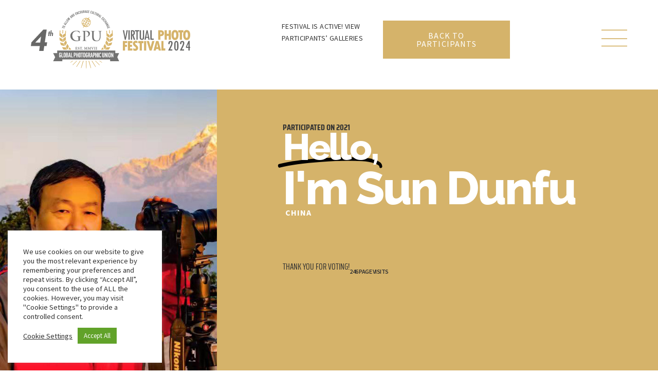

--- FILE ---
content_type: text/html; charset=UTF-8
request_url: https://festival.gpuphoto.com/participants/sun-dunfu/
body_size: 20600
content:
<!doctype html><html lang="en-US"><head><meta charset="UTF-8"><meta name="viewport" content="width=device-width, initial-scale=1"><link rel="profile" href="https://gmpg.org/xfn/11"><meta name='robots' content='index, follow, max-image-preview:large, max-snippet:-1, max-video-preview:-1' /><link media="all" href="https://festival.gpuphoto.com/wp-content/cache/autoptimize/css/autoptimize_00ae4853ceebddc357b6b8aaff1c1079.css" rel="stylesheet"><title>Sun Dunfu - Virtual GPU Photo Festival - GLOBAL PHOTOGRAPHIC UNION</title><link rel="canonical" href="https://festival.gpuphoto.com/participants/sun-dunfu/" /><meta property="og:locale" content="en_US" /><meta property="og:type" content="article" /><meta property="og:title" content="Sun Dunfu - Virtual GPU Photo Festival - GLOBAL PHOTOGRAPHIC UNION" /><meta property="og:description" content="Sun Dunfu is from Wanzhou,Chongqing. He is a member of China Photographers Association, Global Photographic Union (GPU), Senior member of Chongqing Photographers Association. He is Director of China Art Photographers Association, Vice Chairman of Sumadang Scenic Area Photography Alliance, Consultant of Wanzhou District Senior Photography Association, and Head of the photography team of Wanzhou District [&hellip;]" /><meta property="og:url" content="https://festival.gpuphoto.com/participants/sun-dunfu/" /><meta property="og:site_name" content="Virtual GPU Photo Festival - GLOBAL PHOTOGRAPHIC UNION" /><meta property="article:publisher" content="https://www.facebook.com/gpuphoto" /><meta property="article:modified_time" content="2022-09-22T10:31:51+00:00" /><meta property="og:image" content="https://festival.gpuphoto.com/wp-content/uploads/participants/Sun%20Dunfu/Profile-Photo.jpg" /><meta property="og:image:width" content="986" /><meta property="og:image:height" content="1080" /><meta property="og:image:type" content="image/jpeg" /> <script type="application/ld+json" class="yoast-schema-graph">{"@context":"https://schema.org","@graph":[{"@type":"WebPage","@id":"https://festival.gpuphoto.com/participants/sun-dunfu/","url":"https://festival.gpuphoto.com/participants/sun-dunfu/","name":"Sun Dunfu - Virtual GPU Photo Festival - GLOBAL PHOTOGRAPHIC UNION","isPartOf":{"@id":"https://festival.gpuphoto.com/#website"},"primaryImageOfPage":{"@id":"https://festival.gpuphoto.com/participants/sun-dunfu/#primaryimage"},"image":{"@id":"https://festival.gpuphoto.com/participants/sun-dunfu/#primaryimage"},"thumbnailUrl":"https://festival.gpuphoto.com/wp-content/uploads/participants/Sun Dunfu/Profile-Photo.jpg","datePublished":"2021-09-28T08:45:33+00:00","dateModified":"2022-09-22T10:31:51+00:00","breadcrumb":{"@id":"https://festival.gpuphoto.com/participants/sun-dunfu/#breadcrumb"},"inLanguage":"en-US","potentialAction":[{"@type":"ReadAction","target":["https://festival.gpuphoto.com/participants/sun-dunfu/"]}]},{"@type":"ImageObject","inLanguage":"en-US","@id":"https://festival.gpuphoto.com/participants/sun-dunfu/#primaryimage","url":"https://festival.gpuphoto.com/wp-content/uploads/participants/Sun Dunfu/Profile-Photo.jpg","contentUrl":"https://festival.gpuphoto.com/wp-content/uploads/participants/Sun Dunfu/Profile-Photo.jpg","width":986,"height":1080,"caption":"Sun Dunfu"},{"@type":"BreadcrumbList","@id":"https://festival.gpuphoto.com/participants/sun-dunfu/#breadcrumb","itemListElement":[{"@type":"ListItem","position":1,"name":"Participants","item":"https://festival.gpuphoto.com/participants/"},{"@type":"ListItem","position":2,"name":"Sun Dunfu"}]},{"@type":"WebSite","@id":"https://festival.gpuphoto.com/#website","url":"https://festival.gpuphoto.com/","name":"1st Virtual GPU Photo Festival 2021 - GLOBAL PHOTOGRAPHIC UNION","description":"","publisher":{"@id":"https://festival.gpuphoto.com/#organization"},"potentialAction":[{"@type":"SearchAction","target":{"@type":"EntryPoint","urlTemplate":"https://festival.gpuphoto.com/?s={search_term_string}"},"query-input":{"@type":"PropertyValueSpecification","valueRequired":true,"valueName":"search_term_string"}}],"inLanguage":"en-US"},{"@type":"Organization","@id":"https://festival.gpuphoto.com/#organization","name":"1st Virtual GPU Photo Festival 2021 - GLOBAL PHOTOGRAPHIC UNION","url":"https://festival.gpuphoto.com/","logo":{"@type":"ImageObject","inLanguage":"en-US","@id":"https://festival.gpuphoto.com/#/schema/logo/image/","url":"https://festival.gpuphoto.com/wp-content/uploads/2021/08/gpu-festival-plain-color-1.png","contentUrl":"https://festival.gpuphoto.com/wp-content/uploads/2021/08/gpu-festival-plain-color-1.png","width":1481,"height":360,"caption":"1st Virtual GPU Photo Festival 2021 - GLOBAL PHOTOGRAPHIC UNION"},"image":{"@id":"https://festival.gpuphoto.com/#/schema/logo/image/"},"sameAs":["https://www.facebook.com/gpuphoto","https://www.instagram.com/gpu.photo/"]}]}</script> <link rel="alternate" type="application/rss+xml" title="Virtual GPU Photo Festival - GLOBAL PHOTOGRAPHIC UNION &raquo; Feed" href="https://festival.gpuphoto.com/feed/" /><link rel='stylesheet' id='dashicons-css' href='https://festival.gpuphoto.com/wp-includes/css/dashicons.min.css' media='all' /><style id='elementor-frontend-inline-css'>.elementor-8028 .elementor-element.elementor-element-844f602:not(.elementor-motion-effects-element-type-background), .elementor-8028 .elementor-element.elementor-element-844f602 > .elementor-motion-effects-container > .elementor-motion-effects-layer{background-image:url("https://festival.gpuphoto.com/wp-content/uploads/participants/Sun Dunfu/Profile-Photo.jpg");}</style><link rel='stylesheet' id='elementor-post-24-css' href='https://festival.gpuphoto.com/wp-content/cache/autoptimize/css/autoptimize_single_6eb0dddb6cd6e7f9654317ce18087dad.css' media='all' /><link rel='stylesheet' id='elementor-post-2578-css' href='https://festival.gpuphoto.com/wp-content/cache/autoptimize/css/autoptimize_single_992f934962d7d938270fa8b598d41a26.css' media='all' /><link rel='stylesheet' id='elementor-post-1204-css' href='https://festival.gpuphoto.com/wp-content/cache/autoptimize/css/autoptimize_single_ab76803d517f48f3c1ebf5acde53fc09.css' media='all' /><link rel='stylesheet' id='elementor-post-8028-css' href='https://festival.gpuphoto.com/wp-content/cache/autoptimize/css/autoptimize_single_158e367585e34309a2e899463159b58d.css' media='all' /><link rel='stylesheet' id='elementor-post-456-css' href='https://festival.gpuphoto.com/wp-content/cache/autoptimize/css/autoptimize_single_9f0c7027aebefefe92c850bd3794f6cc.css' media='all' /><link rel='stylesheet' id='elementor-post-451-css' href='https://festival.gpuphoto.com/wp-content/cache/autoptimize/css/autoptimize_single_d6e1186662d1759049fa24a3ffdff273.css' media='all' /><link rel='stylesheet' id='elementor-post-2447-css' href='https://festival.gpuphoto.com/wp-content/cache/autoptimize/css/autoptimize_single_d5d257402e178f342dfe076e6eb3c40d.css' media='all' /><link rel='stylesheet' id='elementor-post-2712-css' href='https://festival.gpuphoto.com/wp-content/cache/autoptimize/css/autoptimize_single_5a11930db290b810deaa4c7e2a66f347.css' media='all' /><link rel='stylesheet' id='elementor-post-7984-css' href='https://festival.gpuphoto.com/wp-content/cache/autoptimize/css/autoptimize_single_bc37ac911a0a49627ec323fd246520c2.css' media='all' /><link rel='stylesheet' id='elementor-gf-local-sairacondensed-css' href='https://festival.gpuphoto.com/wp-content/cache/autoptimize/css/autoptimize_single_d56e96c776cdfd388372c4a3b65b62d6.css' media='all' /><link rel='stylesheet' id='elementor-gf-local-sairaextracondensed-css' href='https://festival.gpuphoto.com/wp-content/cache/autoptimize/css/autoptimize_single_66ab545746b7afe28f6c2df57194de3f.css' media='all' /><link rel='stylesheet' id='elementor-gf-local-sourcesanspro-css' href='https://festival.gpuphoto.com/wp-content/cache/autoptimize/css/autoptimize_single_1ba7ac9a063eaf8fa8573b9bc18d48fd.css' media='all' /><link rel='stylesheet' id='elementor-gf-local-poppins-css' href='https://festival.gpuphoto.com/wp-content/cache/autoptimize/css/autoptimize_single_8f3d13ca34c72c7bed07e96923552709.css' media='all' /><link rel='stylesheet' id='elementor-gf-local-raleway-css' href='https://festival.gpuphoto.com/wp-content/cache/autoptimize/css/autoptimize_single_5ff6b00f89ada163a412a1633db52b5b.css' media='all' /> <script src="https://festival.gpuphoto.com/wp-includes/js/jquery/jquery.min.js" id="jquery-core-js"></script> <script id="cookie-law-info-js-extra">var Cli_Data = {"nn_cookie_ids":["CookieLawInfoConsent","cookielawinfo-checkbox-advertisement","CaosGtag_ga","cookielawinfo-checkbox-functional","pvc_visits[0]","cookielawinfo-checkbox-necessary","cookielawinfo-checkbox-performance","cookielawinfo-checkbox-analytics","cookielawinfo-checkbox-others","elementor","fr","_fbp","CaosGtag_ga_KLKYG5GPBE","_ga_KLKYG5GPBE","_ga"],"cookielist":[],"non_necessary_cookies":{"necessary":["CookieLawInfoConsent","elementor"],"analytics":["CaosGtag_ga_KLKYG5GPBE","_ga_KLKYG5GPBE","_ga"],"others":["CaosGtag_ga","pvc_visits[0]"],"advertisement":["fr","_fbp"]},"ccpaEnabled":"","ccpaRegionBased":"","ccpaBarEnabled":"","strictlyEnabled":["necessary","obligatoire"],"ccpaType":"gdpr","js_blocking":"1","custom_integration":"","triggerDomRefresh":"","secure_cookies":""};
var cli_cookiebar_settings = {"animate_speed_hide":"500","animate_speed_show":"500","background":"#FFF","border":"#b1a6a6c2","border_on":"","button_1_button_colour":"#61a229","button_1_button_hover":"#4e8221","button_1_link_colour":"#fff","button_1_as_button":"1","button_1_new_win":"","button_2_button_colour":"#333","button_2_button_hover":"#292929","button_2_link_colour":"#444","button_2_as_button":"","button_2_hidebar":"","button_3_button_colour":"#dedfe0","button_3_button_hover":"#b2b2b3","button_3_link_colour":"#333333","button_3_as_button":"1","button_3_new_win":"","button_4_button_colour":"#dedfe0","button_4_button_hover":"#b2b2b3","button_4_link_colour":"#333333","button_4_as_button":"","button_7_button_colour":"#61a229","button_7_button_hover":"#4e8221","button_7_link_colour":"#fff","button_7_as_button":"1","button_7_new_win":"","font_family":"inherit","header_fix":"","notify_animate_hide":"1","notify_animate_show":"","notify_div_id":"#cookie-law-info-bar","notify_position_horizontal":"left","notify_position_vertical":"bottom","scroll_close":"","scroll_close_reload":"","accept_close_reload":"1","reject_close_reload":"1","showagain_tab":"","showagain_background":"#fff","showagain_border":"#000","showagain_div_id":"#cookie-law-info-again","showagain_x_position":"100px","text":"#333333","show_once_yn":"","show_once":"10000","logging_on":"","as_popup":"","popup_overlay":"1","bar_heading_text":"","cookie_bar_as":"widget","popup_showagain_position":"bottom-right","widget_position":"left"};
var log_object = {"ajax_url":"https:\/\/festival.gpuphoto.com\/wp-admin\/admin-ajax.php"};</script> <script id="ecs_ajax_load-js-extra">var ecs_ajax_params = {"ajaxurl":"https:\/\/festival.gpuphoto.com\/wp-admin\/admin-ajax.php","posts":"{\"page\":0,\"participants\":\"sun-dunfu\",\"post_type\":\"participants\",\"name\":\"sun-dunfu\",\"error\":\"\",\"m\":\"\",\"p\":0,\"post_parent\":\"\",\"subpost\":\"\",\"subpost_id\":\"\",\"attachment\":\"\",\"attachment_id\":0,\"pagename\":\"\",\"page_id\":0,\"second\":\"\",\"minute\":\"\",\"hour\":\"\",\"day\":0,\"monthnum\":0,\"year\":0,\"w\":0,\"category_name\":\"\",\"tag\":\"\",\"cat\":\"\",\"tag_id\":\"\",\"author\":\"\",\"author_name\":\"\",\"feed\":\"\",\"tb\":\"\",\"paged\":0,\"meta_key\":\"\",\"meta_value\":\"\",\"preview\":\"\",\"s\":\"\",\"sentence\":\"\",\"title\":\"\",\"fields\":\"\",\"menu_order\":\"\",\"embed\":\"\",\"category__in\":[],\"category__not_in\":[],\"category__and\":[],\"post__in\":[],\"post__not_in\":[],\"post_name__in\":[],\"tag__in\":[],\"tag__not_in\":[],\"tag__and\":[],\"tag_slug__in\":[],\"tag_slug__and\":[],\"post_parent__in\":[],\"post_parent__not_in\":[],\"author__in\":[],\"author__not_in\":[],\"search_columns\":[],\"ignore_sticky_posts\":false,\"suppress_filters\":false,\"cache_results\":true,\"update_post_term_cache\":true,\"update_menu_item_cache\":false,\"lazy_load_term_meta\":true,\"update_post_meta_cache\":true,\"posts_per_page\":999,\"nopaging\":false,\"comments_per_page\":\"50\",\"no_found_rows\":false,\"order\":\"DESC\"}"};</script> <link rel="https://api.w.org/" href="https://festival.gpuphoto.com/wp-json/" /><link rel="alternate" title="JSON" type="application/json" href="https://festival.gpuphoto.com/wp-json/wp/v2/participants/3497" /><link rel="EditURI" type="application/rsd+xml" title="RSD" href="https://festival.gpuphoto.com/xmlrpc.php?rsd" /><link rel='shortlink' href='https://festival.gpuphoto.com/?p=3497' /><link rel="alternate" title="oEmbed (JSON)" type="application/json+oembed" href="https://festival.gpuphoto.com/wp-json/oembed/1.0/embed?url=https%3A%2F%2Ffestival.gpuphoto.com%2Fparticipants%2Fsun-dunfu%2F" /><link rel="alternate" title="oEmbed (XML)" type="text/xml+oembed" href="https://festival.gpuphoto.com/wp-json/oembed/1.0/embed?url=https%3A%2F%2Ffestival.gpuphoto.com%2Fparticipants%2Fsun-dunfu%2F&#038;format=xml" /><meta name="generator" content="performance-lab 4.0.0; plugins: webp-uploads"><meta name="generator" content="webp-uploads 2.6.0"> <script type="text/javascript" async="async" defer="defer">jQuery(document).ready(function(){	
  //jQuery(window).on('load', function () {
		jQuery('.elementor-social-icons-wrapper a.elementor-icon.elementor-social-icon').each(function() {
			if ((jQuery(this).attr('href') === '' ) || (jQuery(this).attr('href') === undefined)) {
			jQuery(this).parent().hide();
			} 
	});
});</script>  <script async src="https://www.googletagmanager.com/gtag/js?id=G-KLKYG5GPBE"></script> <script>window.dataLayer = window.dataLayer || [];
  function gtag(){dataLayer.push(arguments);}
  gtag('js', new Date());

  gtag('config', 'G-KLKYG5GPBE');</script> <meta name="facebook-domain-verification" content="y4fhzg6c4snl1q9b1b7ms2sxmcl48y" /> <script type="text/javascript">jQuery(document).ready(function(){
		jQuery('#menu_toggle').click(function() {
			//console.log(this);
			//console.log(jQuery('#menu_toggle svg'));			
  		jQuery('#menu_toggle svg').toggleClass('active');
		});		
});</script> <link rel="icon" href="https://festival.gpuphoto.com/wp-content/uploads/2021/08/globe-gpu-icon-150x150.png" sizes="32x32" /><link rel="icon" href="https://festival.gpuphoto.com/wp-content/uploads/2021/08/globe-gpu-icon-300x300.png" sizes="192x192" /><link rel="apple-touch-icon" href="https://festival.gpuphoto.com/wp-content/uploads/2021/08/globe-gpu-icon-300x300.png" /><meta name="msapplication-TileImage" content="https://festival.gpuphoto.com/wp-content/uploads/2021/08/globe-gpu-icon-300x300.png" /></head><body class="participants-template-default single single-participants postid-3497 single-format-standard wp-custom-logo locale-en-us elementor-default elementor-kit-24 elementor-page-8028"> <a class="skip-link screen-reader-text" href="#content">Skip to content</a><header data-elementor-type="header" data-elementor-id="2578" class="elementor elementor-2578 elementor-location-header" data-elementor-post-type="elementor_library"><div class="elementor-element elementor-element-e23f56c e-flex e-con-boxed e-con e-parent" data-id="e23f56c" data-element_type="container" id="header_sticky" data-settings="{&quot;sticky&quot;:&quot;top&quot;,&quot;sticky_effects_offset&quot;:60,&quot;sticky_on&quot;:[&quot;desktop&quot;,&quot;tablet&quot;],&quot;sticky_offset&quot;:0,&quot;sticky_anchor_link_offset&quot;:0}"><div class="e-con-inner"><div class="elementor-element elementor-element-141f357 sitelogo elementor-widget-tablet__width-initial elementor-widget elementor-widget-ee-inline-svg" data-id="141f357" data-element_type="widget" data-settings="{&quot;svg&quot;:{&quot;url&quot;:&quot;https:\/\/festival.gpuphoto.com\/wp-content\/uploads\/2024\/09\/4th-gpu-festival2024-logo-min.svg&quot;,&quot;id&quot;:14652,&quot;size&quot;:&quot;&quot;,&quot;alt&quot;:&quot;&quot;,&quot;source&quot;:&quot;library&quot;},&quot;link&quot;:{&quot;url&quot;:&quot;\/&quot;,&quot;is_external&quot;:&quot;&quot;,&quot;nofollow&quot;:&quot;&quot;,&quot;custom_attributes&quot;:&quot;&quot;},&quot;maintain_ratio&quot;:&quot;yes&quot;,&quot;remove_inline_css&quot;:&quot;yes&quot;}" data-widget_type="ee-inline-svg.default"><div class="elementor-widget-container"><div class="ee-inline-svg-wrapper"> <a class="ee-inline-svg" data-url="https://festival.gpuphoto.com/wp-content/uploads/2024/09/4th-gpu-festival2024-logo-min.svg" href="/"></a></div></div></div><div class="elementor-element elementor-element-317964d elementor-hidden-mobile e-con-full e-flex e-con e-child" data-id="317964d" data-element_type="container"><div class="elementor-element elementor-element-5557e0e elementor-widget__width-initial elementor-widget elementor-widget-text-editor" data-id="5557e0e" data-element_type="widget" data-widget_type="text-editor.default"><div class="elementor-widget-container"><p>Festival is active! View participants’ galleries</p></div></div><div class="elementor-element elementor-element-6a70121 elementor-align-right elementor-mobile-align-right elementor-widget__width-auto elementor-widget elementor-widget-button" data-id="6a70121" data-element_type="widget" data-widget_type="button.default"><div class="elementor-widget-container"><div class="elementor-button-wrapper"> <a class="elementor-button elementor-button-link elementor-size-lg" href="/festival-2024/"> <span class="elementor-button-content-wrapper"> <span class="elementor-button-text">Back to Participants</span> </span> </a></div></div></div></div><div class="elementor-element elementor-element-cb8e18b elementor-view-default elementor-widget elementor-widget-icon" data-id="cb8e18b" data-element_type="widget" data-widget_type="icon.default"><div class="elementor-widget-container"><div class="elementor-icon-wrapper"> <a class="elementor-icon" href="#elementor-action%3Aaction%3Dpopup%3Aopen%26settings%3DeyJpZCI6IjQ1NiIsInRvZ2dsZSI6ZmFsc2V9"> <svg xmlns="http://www.w3.org/2000/svg" id="a7dd7331-c894-4b1f-9581-8ae124128acb" data-name="Layer 1" viewBox="0 0 57.3711 37.6294"><rect y="35.6294" width="57.3711" height="2"></rect><rect y="19.1851" width="57.3711" height="2"></rect><rect width="57.3711" height="2"></rect></svg> </a></div></div></div></div></div><div class="elementor-element elementor-element-07a63a6 e-con-full elementor-hidden-desktop elementor-hidden-tablet e-flex e-con e-parent" data-id="07a63a6" data-element_type="container" data-settings="{&quot;sticky&quot;:&quot;top&quot;,&quot;sticky_effects_offset&quot;:60,&quot;sticky_on&quot;:[&quot;desktop&quot;,&quot;tablet&quot;],&quot;sticky_offset&quot;:0,&quot;sticky_anchor_link_offset&quot;:0}"><div class="elementor-element elementor-element-fee3c6f elementor-widget__width-initial elementor-widget-mobile__width-initial elementor-widget elementor-widget-text-editor" data-id="fee3c6f" data-element_type="widget" data-widget_type="text-editor.default"><div class="elementor-widget-container"><p>Festival is active! View participants’ galleries</p></div></div><div class="elementor-element elementor-element-42ac800 elementor-align-right elementor-mobile-align-right elementor-widget__width-auto elementor-widget-mobile__width-initial elementor-widget elementor-widget-button" data-id="42ac800" data-element_type="widget" data-widget_type="button.default"><div class="elementor-widget-container"><div class="elementor-button-wrapper"> <a class="elementor-button elementor-button-link elementor-size-lg" href="/festival-2023/"> <span class="elementor-button-content-wrapper"> <span class="elementor-button-text">Back to Participants</span> </span> </a></div></div></div></div></header><div data-elementor-type="single-page" data-elementor-id="8028" class="elementor elementor-8028 elementor-location-single post-3497 participants type-participants status-publish format-standard has-post-thumbnail hentry category-69 tag-china" data-elementor-post-type="elementor_library"><div class="elementor-element elementor-element-6ebf601 e-flex e-con-boxed e-con e-parent" data-id="6ebf601" data-element_type="container"><div class="e-con-inner"><div class="elementor-element elementor-element-844f602 e-con-full e-flex e-con e-child" data-id="844f602" data-element_type="container" data-settings="{&quot;background_motion_fx_motion_fx_scrolling&quot;:&quot;yes&quot;,&quot;background_motion_fx_scale_effect&quot;:&quot;yes&quot;,&quot;background_background&quot;:&quot;classic&quot;,&quot;background_motion_fx_scale_direction&quot;:&quot;out-in&quot;,&quot;background_motion_fx_scale_speed&quot;:{&quot;unit&quot;:&quot;px&quot;,&quot;size&quot;:4,&quot;sizes&quot;:[]},&quot;background_motion_fx_scale_range&quot;:{&quot;unit&quot;:&quot;%&quot;,&quot;size&quot;:&quot;&quot;,&quot;sizes&quot;:{&quot;start&quot;:20,&quot;end&quot;:80}},&quot;background_motion_fx_devices&quot;:[&quot;desktop&quot;,&quot;tablet&quot;,&quot;mobile&quot;]}"><div class="elementor-element elementor-element-02ea2dd elementor-widget elementor-widget-spacer" data-id="02ea2dd" data-element_type="widget" data-widget_type="spacer.default"><div class="elementor-widget-container"><div class="elementor-spacer"><div class="elementor-spacer-inner"></div></div></div></div></div><div class="elementor-element elementor-element-6e14700 e-con-full e-flex e-con e-child" data-id="6e14700" data-element_type="container" data-settings="{&quot;background_background&quot;:&quot;classic&quot;}"><div class="elementor-element elementor-element-35c84bc elementor-invisible elementor-widget elementor-widget-heading" data-id="35c84bc" data-element_type="widget" data-settings="{&quot;_animation&quot;:&quot;fadeIn&quot;}" data-widget_type="heading.default"><div class="elementor-widget-container"><h2 class="elementor-heading-title elementor-size-default">Participated on <a href="https://festival.gpuphoto.com/category/2021/" rel="tag">2021</a></h2></div></div><div class="elementor-element elementor-element-5ea958d elementor-headline--style-highlight elementor-widget elementor-widget-animated-headline" data-id="5ea958d" data-element_type="widget" data-settings="{&quot;marker&quot;:&quot;underline&quot;,&quot;highlighted_text&quot;:&quot;Hello,&quot;,&quot;headline_style&quot;:&quot;highlight&quot;,&quot;loop&quot;:&quot;yes&quot;,&quot;highlight_animation_duration&quot;:1200,&quot;highlight_iteration_delay&quot;:8000}" data-widget_type="animated-headline.default"><div class="elementor-widget-container"><p class="elementor-headline"> <span class="elementor-headline-dynamic-wrapper elementor-headline-text-wrapper"> <span class="elementor-headline-dynamic-text elementor-headline-text-active">Hello,</span> </span></p></div></div><div class="elementor-element elementor-element-ecd41bc elementor-widget elementor-widget-heading" data-id="ecd41bc" data-element_type="widget" data-widget_type="heading.default"><div class="elementor-widget-container"><h1 class="elementor-heading-title elementor-size-default">I'm Sun Dunfu</h1></div></div><div class="elementor-element elementor-element-2a5c716 elementor-align-left elementor-mobile-align-center elementor-widget elementor-widget-post-info" data-id="2a5c716" data-element_type="widget" data-widget_type="post-info.default"><div class="elementor-widget-container"><ul class="elementor-inline-items elementor-icon-list-items elementor-post-info"><li class="elementor-icon-list-item elementor-repeater-item-424a5e2 elementor-inline-item" itemprop="about"> <span class="elementor-icon-list-text elementor-post-info__item elementor-post-info__item--type-terms"> <span class="elementor-post-info__terms-list"> <span class="elementor-post-info__terms-list-item">China</span> </span> </span></li></ul></div></div><div class="elementor-element elementor-element-d9c6b22 elementor-shape-circle e-grid-align-left e-grid-align-tablet-left e-grid-align-mobile-center elementor-grid-0 elementor-invisible elementor-widget elementor-widget-social-icons" data-id="d9c6b22" data-element_type="widget" data-settings="{&quot;_animation&quot;:&quot;fadeIn&quot;,&quot;_animation_delay&quot;:1000}" data-widget_type="social-icons.default"><div class="elementor-widget-container"><div class="elementor-social-icons-wrapper elementor-grid" role="list"> <span class="elementor-grid-item" role="listitem"> <a class="elementor-icon elementor-social-icon elementor-social-icon-facebook-square elementor-repeater-item-dqxq0ke" target="_blank"> <span class="elementor-screen-only">Facebook-square</span> <svg aria-hidden="true" class="e-font-icon-svg e-fab-facebook-square" viewBox="0 0 448 512" xmlns="http://www.w3.org/2000/svg"><path d="M400 32H48A48 48 0 0 0 0 80v352a48 48 0 0 0 48 48h137.25V327.69h-63V256h63v-54.64c0-62.15 37-96.48 93.67-96.48 27.14 0 55.52 4.84 55.52 4.84v61h-31.27c-30.81 0-40.42 19.12-40.42 38.73V256h68.78l-11 71.69h-57.78V480H400a48 48 0 0 0 48-48V80a48 48 0 0 0-48-48z"></path></svg> </a> </span> <span class="elementor-grid-item" role="listitem"> <a class="elementor-icon elementor-social-icon elementor-social-icon-instagram elementor-repeater-item-75lm9nf" target="_blank"> <span class="elementor-screen-only">Instagram</span> <svg aria-hidden="true" class="e-font-icon-svg e-fab-instagram" viewBox="0 0 448 512" xmlns="http://www.w3.org/2000/svg"><path d="M224.1 141c-63.6 0-114.9 51.3-114.9 114.9s51.3 114.9 114.9 114.9S339 319.5 339 255.9 287.7 141 224.1 141zm0 189.6c-41.1 0-74.7-33.5-74.7-74.7s33.5-74.7 74.7-74.7 74.7 33.5 74.7 74.7-33.6 74.7-74.7 74.7zm146.4-194.3c0 14.9-12 26.8-26.8 26.8-14.9 0-26.8-12-26.8-26.8s12-26.8 26.8-26.8 26.8 12 26.8 26.8zm76.1 27.2c-1.7-35.9-9.9-67.7-36.2-93.9-26.2-26.2-58-34.4-93.9-36.2-37-2.1-147.9-2.1-184.9 0-35.8 1.7-67.6 9.9-93.9 36.1s-34.4 58-36.2 93.9c-2.1 37-2.1 147.9 0 184.9 1.7 35.9 9.9 67.7 36.2 93.9s58 34.4 93.9 36.2c37 2.1 147.9 2.1 184.9 0 35.9-1.7 67.7-9.9 93.9-36.2 26.2-26.2 34.4-58 36.2-93.9 2.1-37 2.1-147.8 0-184.8zM398.8 388c-7.8 19.6-22.9 34.7-42.6 42.6-29.5 11.7-99.5 9-132.1 9s-102.7 2.6-132.1-9c-19.6-7.8-34.7-22.9-42.6-42.6-11.7-29.5-9-99.5-9-132.1s-2.6-102.7 9-132.1c7.8-19.6 22.9-34.7 42.6-42.6 29.5-11.7 99.5-9 132.1-9s102.7-2.6 132.1 9c19.6 7.8 34.7 22.9 42.6 42.6 11.7 29.5 9 99.5 9 132.1s2.7 102.7-9 132.1z"></path></svg> </a> </span> <span class="elementor-grid-item" role="listitem"> <a class="elementor-icon elementor-social-icon elementor-social-icon-twitter elementor-repeater-item-a1a1fd8" target="_blank"> <span class="elementor-screen-only">Twitter</span> <svg aria-hidden="true" class="e-font-icon-svg e-fab-twitter" viewBox="0 0 512 512" xmlns="http://www.w3.org/2000/svg"><path d="M459.37 151.716c.325 4.548.325 9.097.325 13.645 0 138.72-105.583 298.558-298.558 298.558-59.452 0-114.68-17.219-161.137-47.106 8.447.974 16.568 1.299 25.34 1.299 49.055 0 94.213-16.568 130.274-44.832-46.132-.975-84.792-31.188-98.112-72.772 6.498.974 12.995 1.624 19.818 1.624 9.421 0 18.843-1.3 27.614-3.573-48.081-9.747-84.143-51.98-84.143-102.985v-1.299c13.969 7.797 30.214 12.67 47.431 13.319-28.264-18.843-46.781-51.005-46.781-87.391 0-19.492 5.197-37.36 14.294-52.954 51.655 63.675 129.3 105.258 216.365 109.807-1.624-7.797-2.599-15.918-2.599-24.04 0-57.828 46.782-104.934 104.934-104.934 30.213 0 57.502 12.67 76.67 33.137 23.715-4.548 46.456-13.32 66.599-25.34-7.798 24.366-24.366 44.833-46.132 57.827 21.117-2.273 41.584-8.122 60.426-16.243-14.292 20.791-32.161 39.308-52.628 54.253z"></path></svg> </a> </span> <span class="elementor-grid-item" role="listitem"> <a class="elementor-icon elementor-social-icon elementor-social-icon-external-link-alt elementor-repeater-item-2a5fea3" target="_blank"> <span class="elementor-screen-only">External-link-alt</span> <svg aria-hidden="true" class="e-font-icon-svg e-fas-external-link-alt" viewBox="0 0 512 512" xmlns="http://www.w3.org/2000/svg"><path d="M432,320H400a16,16,0,0,0-16,16V448H64V128H208a16,16,0,0,0,16-16V80a16,16,0,0,0-16-16H48A48,48,0,0,0,0,112V464a48,48,0,0,0,48,48H400a48,48,0,0,0,48-48V336A16,16,0,0,0,432,320ZM488,0h-128c-21.37,0-32.05,25.91-17,41l35.73,35.73L135,320.37a24,24,0,0,0,0,34L157.67,377a24,24,0,0,0,34,0L435.28,133.32,471,169c15,15,41,4.5,41-17V24A24,24,0,0,0,488,0Z"></path></svg> </a> </span> <span class="elementor-grid-item" role="listitem"> <a class="elementor-icon elementor-social-icon elementor-social-icon-envelope elementor-repeater-item-9284ee3" target="_blank"> <span class="elementor-screen-only">Envelope</span> <svg aria-hidden="true" class="e-font-icon-svg e-far-envelope" viewBox="0 0 512 512" xmlns="http://www.w3.org/2000/svg"><path d="M464 64H48C21.49 64 0 85.49 0 112v288c0 26.51 21.49 48 48 48h416c26.51 0 48-21.49 48-48V112c0-26.51-21.49-48-48-48zm0 48v40.805c-22.422 18.259-58.168 46.651-134.587 106.49-16.841 13.247-50.201 45.072-73.413 44.701-23.208.375-56.579-31.459-73.413-44.701C106.18 199.465 70.425 171.067 48 152.805V112h416zM48 400V214.398c22.914 18.251 55.409 43.862 104.938 82.646 21.857 17.205 60.134 55.186 103.062 54.955 42.717.231 80.509-37.199 103.053-54.947 49.528-38.783 82.032-64.401 104.947-82.653V400H48z"></path></svg> </a> </span></div></div></div><div class="elementor-element elementor-element-f6f9201 e-con-full e-flex e-con e-child" data-id="f6f9201" data-element_type="container"><div class="elementor-element elementor-element-93cddee elementor-widget elementor-widget-heading" data-id="93cddee" data-element_type="widget" data-widget_type="heading.default"><div class="elementor-widget-container"><div class="elementor-heading-title elementor-size-default">Thank you for Voting!</div></div></div><div class="elementor-element elementor-element-ca6a704 elementor-widget elementor-widget-shortcode" data-id="ca6a704" data-element_type="widget" data-widget_type="shortcode.default"><div class="elementor-widget-container"><div class="elementor-shortcode"><p class='ccodes_visits'>246 page visits</p></div></div></div></div></div></div></div><div class="elementor-element elementor-element-dd67179 e-flex e-con-boxed e-con e-parent" data-id="dd67179" data-element_type="container"><div class="e-con-inner"><div class="elementor-element elementor-element-8b18705 e-con-full e-flex e-con e-child" data-id="8b18705" data-element_type="container"><div class="elementor-element elementor-element-fb4a458 elementor-widget elementor-widget-theme-post-content" data-id="fb4a458" data-element_type="widget" data-widget_type="theme-post-content.default"><div class="elementor-widget-container"><p>Sun Dunfu is from Wanzhou,Chongqing. He is a member of China Photographers Association, Global Photographic Union (GPU), Senior member of Chongqing Photographers Association. He is Director of China Art Photographers Association, Vice Chairman of Sumadang Scenic Area Photography Alliance, Consultant of Wanzhou District Senior Photography Association, and Head of the photography team of Wanzhou District Veterans Activity Center.<br /> Awarded the title of Top Ten Photographers by the International Photographers Association in 2014<br /> Won the CAPA Art Photography Golden Tripod Award in 2018<br /> In 2020, won the title of Jinhai Road Photography Artist of Jinhai Road International Art Center<br /> In 2020, won the title of Top 100 Photographers in the 3rd Hong Kong China International Cup.<br /> In 2020, won the title of &#8220;Huayi Cup&#8221; Top 100 Chinese Photographers.<br /> In 2020, won Top Ten Outstanding Award in the 2nd Hongkong International Photography.<br /> In 2020, won the Chinese Art Golden Horse Award.<br /> In 2020, awarded &#8220;Ten Outstanding Chinese Photographers in the World&#8221;<br /> In 2021, won the Oscar International Photography Awards<br /> In 2021, won the Lifetime Achievement Award in the second international photography &#8220;Golden Camera Award&#8221;<br /> In 2021, won the Golden Bull Award in China Photography<br /> In 2021, won the Jinhai Road Award in the second Jinhai Road International Photography Contest<br /> In 2021, won the Cannes Golden Horse Award in the first Cannes Golden Horse Awards International Art Photography Contest<br /> For more than ten years, his photos were accepted and awarded in international and national competitions and exhibitions in more than ten countries and regions, including the United States, India, Australia, Finland, Bulgaria, Singapore, Serbia, Montenegro, Belarus, South Africa, Hong Kong China, Shenzhen, Huangshan, etc. Nearly 2000 photos were published in photo books, periodicals and the online websites.</p><p>&nbsp;</p><p><em>Description of the series:</em></p><h3>Landscape Photography Exhibition of Sun Dunfu</h3><p>The west part of China is in its exotic magnificence. China is one of the four ancient civilizations in the world and it has a long history and profound cultural heritage. The west China is the source of Chinese civilization and the root of the descendants of Yan and Huang. It is vast with magnificent rivers and mountains, particularly the highest mountain in the world and the source of all rivers. It is a paradise for our photographers as it has unlimited scenery to offer.<br /> Ten photos taken in Xinjiang and Tibet were selected in the exhibition.</p></div></div><div class="elementor-element elementor-element-5bd5107 elementor-widget-mobile__width-inherit elementor-widget elementor-widget-text-editor" data-id="5bd5107" data-element_type="widget" data-widget_type="text-editor.default"><div class="elementor-widget-container"><p><a href="#vote">Vote for my work here!</a></p></div></div></div></div></div><div class="elementor-element elementor-element-8721435 e-flex e-con-boxed e-con e-parent" data-id="8721435" data-element_type="container"><div class="e-con-inner"><div class="elementor-element elementor-element-58180d2 elementor-widget elementor-widget-gallery" data-id="58180d2" data-element_type="widget" data-settings="{&quot;gallery_layout&quot;:&quot;justified&quot;,&quot;ideal_row_height&quot;:{&quot;unit&quot;:&quot;px&quot;,&quot;size&quot;:480,&quot;sizes&quot;:[]},&quot;overlay_title&quot;:&quot;title&quot;,&quot;ideal_row_height_mobile&quot;:{&quot;unit&quot;:&quot;px&quot;,&quot;size&quot;:280,&quot;sizes&quot;:[]},&quot;ideal_row_height_tablet&quot;:{&quot;unit&quot;:&quot;px&quot;,&quot;size&quot;:300,&quot;sizes&quot;:[]},&quot;gap&quot;:{&quot;unit&quot;:&quot;px&quot;,&quot;size&quot;:10,&quot;sizes&quot;:[]},&quot;gap_tablet&quot;:{&quot;unit&quot;:&quot;px&quot;,&quot;size&quot;:10,&quot;sizes&quot;:[]},&quot;gap_mobile&quot;:{&quot;unit&quot;:&quot;px&quot;,&quot;size&quot;:10,&quot;sizes&quot;:[]},&quot;link_to&quot;:&quot;file&quot;,&quot;overlay_background&quot;:&quot;yes&quot;,&quot;content_hover_animation&quot;:&quot;fade-in&quot;}" data-widget_type="gallery.default"><div class="elementor-widget-container"><div class="elementor-gallery__container"> <a class="e-gallery-item elementor-gallery-item elementor-animated-content" href="https://festival.gpuphoto.com/wp-content/uploads/participants/Sun%20Dunfu/Autumn-2.jpg" data-elementor-open-lightbox="yes" data-elementor-lightbox-slideshow="58180d2" data-e-action-hash="#elementor-action%3Aaction%3Dlightbox%26settings%3DeyJpZCI6NDEwNiwidXJsIjoiaHR0cHM6XC9cL2Zlc3RpdmFsLmdwdXBob3RvLmNvbVwvd3AtY29udGVudFwvdXBsb2Fkc1wvcGFydGljaXBhbnRzXC9TdW4gRHVuZnVcL0F1dHVtbi0yLmpwZyIsInNsaWRlc2hvdyI6IjU4MTgwZDIifQ%3D%3D"><div class="e-gallery-image elementor-gallery-item__image" data-thumbnail="https://festival.gpuphoto.com/wp-content/uploads/participants/Sun Dunfu/Autumn-2-768x464.jpg" data-width="768" data-height="464" aria-label="Sun Dunfu - Autumn-2" role="img" ></div><div class="elementor-gallery-item__overlay"></div><div class="elementor-gallery-item__content"><div class="elementor-gallery-item__title"> Autumn 2</div></div> </a> <a class="e-gallery-item elementor-gallery-item elementor-animated-content" href="https://festival.gpuphoto.com/wp-content/uploads/participants/Sun%20Dunfu/Autumn.jpg" data-elementor-open-lightbox="yes" data-elementor-lightbox-slideshow="58180d2" data-e-action-hash="#elementor-action%3Aaction%3Dlightbox%26settings%3DeyJpZCI6NDEwNSwidXJsIjoiaHR0cHM6XC9cL2Zlc3RpdmFsLmdwdXBob3RvLmNvbVwvd3AtY29udGVudFwvdXBsb2Fkc1wvcGFydGljaXBhbnRzXC9TdW4gRHVuZnVcL0F1dHVtbi5qcGciLCJzbGlkZXNob3ciOiI1ODE4MGQyIn0%3D"><div class="e-gallery-image elementor-gallery-item__image" data-thumbnail="https://festival.gpuphoto.com/wp-content/uploads/participants/Sun Dunfu/Autumn-768x513.jpg" data-width="768" data-height="513" aria-label="Sun Dunfu - Autumn" role="img" ></div><div class="elementor-gallery-item__overlay"></div><div class="elementor-gallery-item__content"><div class="elementor-gallery-item__title"> Autumn</div></div> </a> <a class="e-gallery-item elementor-gallery-item elementor-animated-content" href="https://festival.gpuphoto.com/wp-content/uploads/participants/Sun%20Dunfu/Father-of-Icebergs.jpg" data-elementor-open-lightbox="yes" data-elementor-lightbox-slideshow="58180d2" data-e-action-hash="#elementor-action%3Aaction%3Dlightbox%26settings%3DeyJpZCI6NDEwNCwidXJsIjoiaHR0cHM6XC9cL2Zlc3RpdmFsLmdwdXBob3RvLmNvbVwvd3AtY29udGVudFwvdXBsb2Fkc1wvcGFydGljaXBhbnRzXC9TdW4gRHVuZnVcL0ZhdGhlci1vZi1JY2ViZXJncy5qcGciLCJzbGlkZXNob3ciOiI1ODE4MGQyIn0%3D"><div class="e-gallery-image elementor-gallery-item__image" data-thumbnail="https://festival.gpuphoto.com/wp-content/uploads/participants/Sun Dunfu/Father-of-Icebergs-768x513.jpg" data-width="768" data-height="513" aria-label="Sun Dunfu - Father-of-Icebergs" role="img" ></div><div class="elementor-gallery-item__overlay"></div><div class="elementor-gallery-item__content"><div class="elementor-gallery-item__title"> Father of Icebergs</div></div> </a> <a class="e-gallery-item elementor-gallery-item elementor-animated-content" href="https://festival.gpuphoto.com/wp-content/uploads/participants/Sun%20Dunfu/Morning-Glow.jpg" data-elementor-open-lightbox="yes" data-elementor-lightbox-slideshow="58180d2" data-e-action-hash="#elementor-action%3Aaction%3Dlightbox%26settings%3DeyJpZCI6NDEwMywidXJsIjoiaHR0cHM6XC9cL2Zlc3RpdmFsLmdwdXBob3RvLmNvbVwvd3AtY29udGVudFwvdXBsb2Fkc1wvcGFydGljaXBhbnRzXC9TdW4gRHVuZnVcL01vcm5pbmctR2xvdy5qcGciLCJzbGlkZXNob3ciOiI1ODE4MGQyIn0%3D"><div class="e-gallery-image elementor-gallery-item__image" data-thumbnail="https://festival.gpuphoto.com/wp-content/uploads/participants/Sun Dunfu/Morning-Glow-768x567.jpg" data-width="768" data-height="567" aria-label="Sun Dunfu - Morning-Glow" role="img" ></div><div class="elementor-gallery-item__overlay"></div><div class="elementor-gallery-item__content"><div class="elementor-gallery-item__title"> Morning Glow</div></div> </a> <a class="e-gallery-item elementor-gallery-item elementor-animated-content" href="https://festival.gpuphoto.com/wp-content/uploads/participants/Sun%20Dunfu/Morning-in-Beihaba-Village.jpg" data-elementor-open-lightbox="yes" data-elementor-lightbox-slideshow="58180d2" data-e-action-hash="#elementor-action%3Aaction%3Dlightbox%26settings%[base64]%3D%3D"><div class="e-gallery-image elementor-gallery-item__image" data-thumbnail="https://festival.gpuphoto.com/wp-content/uploads/participants/Sun Dunfu/Morning-in-Beihaba-Village-768x514.jpg" data-width="768" data-height="514" aria-label="Sun Dunfu - Morning-in-Beihaba-Village" role="img" ></div><div class="elementor-gallery-item__overlay"></div><div class="elementor-gallery-item__content"><div class="elementor-gallery-item__title"> Morning in Beihaba Village</div></div> </a> <a class="e-gallery-item elementor-gallery-item elementor-animated-content" href="https://festival.gpuphoto.com/wp-content/uploads/participants/Sun%20Dunfu/Moutain-in-morning-glow.jpg" data-elementor-open-lightbox="yes" data-elementor-lightbox-slideshow="58180d2" data-e-action-hash="#elementor-action%3Aaction%3Dlightbox%26settings%[base64]%3D%3D"><div class="e-gallery-image elementor-gallery-item__image" data-thumbnail="https://festival.gpuphoto.com/wp-content/uploads/participants/Sun Dunfu/Moutain-in-morning-glow-768x513.jpg" data-width="768" data-height="513" aria-label="Sun Dunfu - Moutain-in-morning-glow" role="img" ></div><div class="elementor-gallery-item__overlay"></div><div class="elementor-gallery-item__content"><div class="elementor-gallery-item__title"> Moutain in morning glow</div></div> </a> <a class="e-gallery-item elementor-gallery-item elementor-animated-content" href="https://festival.gpuphoto.com/wp-content/uploads/participants/Sun%20Dunfu/Pamirs-Plateau-in-Morning.jpg" data-elementor-open-lightbox="yes" data-elementor-lightbox-slideshow="58180d2" data-e-action-hash="#elementor-action%3Aaction%3Dlightbox%26settings%[base64]"><div class="e-gallery-image elementor-gallery-item__image" data-thumbnail="https://festival.gpuphoto.com/wp-content/uploads/participants/Sun Dunfu/Pamirs-Plateau-in-Morning-768x513.jpg" data-width="768" data-height="513" aria-label="Sun Dunfu - Pamirs-Plateau-in-Morning" role="img" ></div><div class="elementor-gallery-item__overlay"></div><div class="elementor-gallery-item__content"><div class="elementor-gallery-item__title"> Pamirs Plateau in Morning</div></div> </a> <a class="e-gallery-item elementor-gallery-item elementor-animated-content" href="https://festival.gpuphoto.com/wp-content/uploads/participants/Sun%20Dunfu/Sacred-Lake-on-Plateau.jpg" data-elementor-open-lightbox="yes" data-elementor-lightbox-slideshow="58180d2" data-e-action-hash="#elementor-action%3Aaction%3Dlightbox%26settings%3DeyJpZCI6NDA5OCwidXJsIjoiaHR0cHM6XC9cL2Zlc3RpdmFsLmdwdXBob3RvLmNvbVwvd3AtY29udGVudFwvdXBsb2Fkc1wvcGFydGljaXBhbnRzXC9TdW4gRHVuZnVcL1NhY3JlZC1MYWtlLW9uLVBsYXRlYXUuanBnIiwic2xpZGVzaG93IjoiNTgxODBkMiJ9"><div class="e-gallery-image elementor-gallery-item__image" data-thumbnail="https://festival.gpuphoto.com/wp-content/uploads/participants/Sun Dunfu/Sacred-Lake-on-Plateau-768x512.jpg" data-width="768" data-height="512" aria-label="Sun Dunfu - Sacred-Lake-on-Plateau" role="img" ></div><div class="elementor-gallery-item__overlay"></div><div class="elementor-gallery-item__content"><div class="elementor-gallery-item__title"> Sacred Lake on Plateau</div></div> </a> <a class="e-gallery-item elementor-gallery-item elementor-animated-content" href="https://festival.gpuphoto.com/wp-content/uploads/participants/Sun%20Dunfu/Splendid-earth.jpg" data-elementor-open-lightbox="yes" data-elementor-lightbox-slideshow="58180d2" data-e-action-hash="#elementor-action%3Aaction%3Dlightbox%26settings%3DeyJpZCI6NDA5NywidXJsIjoiaHR0cHM6XC9cL2Zlc3RpdmFsLmdwdXBob3RvLmNvbVwvd3AtY29udGVudFwvdXBsb2Fkc1wvcGFydGljaXBhbnRzXC9TdW4gRHVuZnVcL1NwbGVuZGlkLWVhcnRoLmpwZyIsInNsaWRlc2hvdyI6IjU4MTgwZDIifQ%3D%3D"><div class="e-gallery-image elementor-gallery-item__image" data-thumbnail="https://festival.gpuphoto.com/wp-content/uploads/participants/Sun Dunfu/Splendid-earth-768x514.jpg" data-width="768" data-height="514" aria-label="Sun Dunfu - Splendid-earth" role="img" ></div><div class="elementor-gallery-item__overlay"></div><div class="elementor-gallery-item__content"><div class="elementor-gallery-item__title"> Splendid earth</div></div> </a> <a class="e-gallery-item elementor-gallery-item elementor-animated-content" href="https://festival.gpuphoto.com/wp-content/uploads/participants/Sun%20Dunfu/Village-Raise-up-the-Sacred-Mountain.jpg" data-elementor-open-lightbox="yes" data-elementor-lightbox-slideshow="58180d2" data-e-action-hash="#elementor-action%3Aaction%3Dlightbox%26settings%[base64]%3D"><div class="e-gallery-image elementor-gallery-item__image" data-thumbnail="https://festival.gpuphoto.com/wp-content/uploads/participants/Sun Dunfu/Village-Raise-up-the-Sacred-Mountain-768x513.jpg" data-width="768" data-height="513" aria-label="Sun Dunfu - Village-Raise-up-the-Sacred-Mountain" role="img" ></div><div class="elementor-gallery-item__overlay"></div><div class="elementor-gallery-item__content"><div class="elementor-gallery-item__title"> Village Raise up the Sacred Mountain</div></div> </a></div></div></div></div></div><div class="elementor-element elementor-element-f006a7a e-con-full e-flex e-con e-parent" data-id="f006a7a" data-element_type="container"><div class="elementor-element elementor-element-d529f79 elementor-widget elementor-widget-template" data-id="d529f79" data-element_type="widget" data-widget_type="template.default"><div class="elementor-widget-container"><div class="elementor-template"><div data-elementor-type="section" data-elementor-id="7978" class="elementor elementor-7978 elementor-location-single" data-elementor-post-type="elementor_library"><div class="elementor-element elementor-element-db4506b e-con-full e-flex e-con e-parent" data-id="db4506b" data-element_type="container"><div class="elementor-element elementor-element-a2d26f3 elementor-grid-1 elementor-grid-tablet-1 elementor-posts--thumbnail-top elementor-grid-mobile-1 elementor-widget elementor-widget-posts" data-id="a2d26f3" data-element_type="widget" data-settings="{&quot;custom_columns&quot;:&quot;1&quot;,&quot;custom_columns_tablet&quot;:&quot;1&quot;,&quot;custom_row_gap&quot;:{&quot;unit&quot;:&quot;px&quot;,&quot;size&quot;:0,&quot;sizes&quot;:[]},&quot;custom_row_gap_mobile&quot;:{&quot;unit&quot;:&quot;px&quot;,&quot;size&quot;:0,&quot;sizes&quot;:[]},&quot;custom_columns_mobile&quot;:&quot;1&quot;,&quot;custom_row_gap_tablet&quot;:{&quot;unit&quot;:&quot;px&quot;,&quot;size&quot;:&quot;&quot;,&quot;sizes&quot;:[]}}" data-widget_type="posts.custom"><div class="elementor-widget-container"><div class="ecs-posts elementor-posts-container elementor-posts   elementor-grid elementor-posts--skin-custom" data-settings="{&quot;current_page&quot;:1,&quot;max_num_pages&quot;:&quot;5&quot;,&quot;load_method&quot;:&quot;&quot;,&quot;widget_id&quot;:&quot;a2d26f3&quot;,&quot;post_id&quot;:3497,&quot;theme_id&quot;:7978,&quot;change_url&quot;:false,&quot;reinit_js&quot;:false}"><article id="post-7993" class="elementor-post elementor-grid-item ecs-post-loop post-7993 post type-post status-publish format-standard has-post-thumbnail hentry category-quotes"><style id="elementor-post-dynamic-7984">.elementor-7984 .elementor-element.elementor-element-791d65b:not(.elementor-motion-effects-element-type-background), .elementor-7984 .elementor-element.elementor-element-791d65b > .elementor-motion-effects-container > .elementor-motion-effects-layer{background-image:url("https://festival.gpuphoto.com/wp-content/uploads/2022/09/ansel-adams.jpg");}</style><div data-elementor-type="loop" data-elementor-id="7984" class="elementor elementor-7984 elementor-location-single post-7993 post type-post status-publish format-standard has-post-thumbnail hentry category-quotes" data-elementor-post-type="elementor_library"><style>#post-7993 .elementor-7984 .elementor-element.elementor-element-791d65b:not(.elementor-motion-effects-element-type-background), #post-7993 .elementor-7984 .elementor-element.elementor-element-791d65b > .elementor-motion-effects-container > .elementor-motion-effects-layer{background-image: url("https://festival.gpuphoto.com/wp-content/uploads/2022/09/ansel-adams.jpg");}</style><div class="elementor-element elementor-element-791d65b e-flex e-con-boxed e-con e-parent" data-id="791d65b" data-element_type="container" data-settings="{&quot;background_background&quot;:&quot;classic&quot;,&quot;background_motion_fx_motion_fx_scrolling&quot;:&quot;yes&quot;,&quot;background_motion_fx_translateY_effect&quot;:&quot;yes&quot;,&quot;background_motion_fx_translateY_speed&quot;:{&quot;unit&quot;:&quot;px&quot;,&quot;size&quot;:6,&quot;sizes&quot;:[]},&quot;background_motion_fx_translateY_affectedRange&quot;:{&quot;unit&quot;:&quot;%&quot;,&quot;size&quot;:&quot;&quot;,&quot;sizes&quot;:{&quot;start&quot;:35,&quot;end&quot;:100}},&quot;background_motion_fx_devices&quot;:[&quot;desktop&quot;,&quot;tablet&quot;]}"><div class="e-con-inner"><div class="elementor-element elementor-element-deb2875 animated-slow elementor-invisible elementor-widget elementor-widget-theme-post-excerpt" data-id="deb2875" data-element_type="widget" data-settings="{&quot;_animation&quot;:&quot;fadeIn&quot;,&quot;_animation_delay&quot;:300}" data-widget_type="theme-post-excerpt.default"><div class="elementor-widget-container"> “Photography is an austere and blazing poetry of the real.”</div></div><div class="elementor-element elementor-element-1adc7f9 elementor-invisible elementor-widget elementor-widget-theme-post-title elementor-page-title elementor-widget-heading" data-id="1adc7f9" data-element_type="widget" data-settings="{&quot;_animation&quot;:&quot;fadeIn&quot;}" data-widget_type="theme-post-title.default"><div class="elementor-widget-container"><h3 class="elementor-heading-title elementor-size-default">-Ansel Adams-</h3></div></div></div></div></div></article></div></div></div></div></div></div></div></div></div></div><footer data-elementor-type="footer" data-elementor-id="1204" class="elementor elementor-1204 elementor-location-footer" data-elementor-post-type="elementor_library"><div class="elementor-element elementor-element-e030aa9 e-flex e-con-boxed e-con e-parent" data-id="e030aa9" data-element_type="container" data-settings="{&quot;background_background&quot;:&quot;classic&quot;,&quot;background_motion_fx_motion_fx_scrolling&quot;:&quot;yes&quot;,&quot;background_motion_fx_translateX_effect&quot;:&quot;yes&quot;,&quot;background_motion_fx_translateX_speed&quot;:{&quot;unit&quot;:&quot;px&quot;,&quot;size&quot;:4,&quot;sizes&quot;:[]},&quot;background_motion_fx_translateX_affectedRange&quot;:{&quot;unit&quot;:&quot;%&quot;,&quot;size&quot;:&quot;&quot;,&quot;sizes&quot;:{&quot;start&quot;:0,&quot;end&quot;:100}},&quot;background_motion_fx_devices&quot;:[&quot;desktop&quot;,&quot;tablet&quot;,&quot;mobile&quot;]}"><div class="e-con-inner"><div class="elementor-element elementor-element-d6768b0 e-con-full e-flex e-con e-child" data-id="d6768b0" data-element_type="container"><div class="elementor-element elementor-element-c7f5bc8 elementor-widget__width-initial elementor-widget elementor-widget-ee-inline-svg" data-id="c7f5bc8" data-element_type="widget" data-settings="{&quot;svg&quot;:{&quot;url&quot;:&quot;https:\/\/festival.gpuphoto.com\/wp-content\/uploads\/2021\/08\/gpu-photo.svg&quot;,&quot;id&quot;:7926,&quot;size&quot;:&quot;&quot;,&quot;alt&quot;:&quot;&quot;,&quot;source&quot;:&quot;library&quot;},&quot;link&quot;:{&quot;url&quot;:&quot;&quot;,&quot;is_external&quot;:&quot;&quot;,&quot;nofollow&quot;:&quot;&quot;,&quot;custom_attributes&quot;:&quot;&quot;},&quot;maintain_ratio&quot;:&quot;yes&quot;,&quot;remove_inline_css&quot;:&quot;yes&quot;}" data-widget_type="ee-inline-svg.default"><div class="elementor-widget-container"><div class="ee-inline-svg-wrapper"><div class="ee-inline-svg" data-url="https://festival.gpuphoto.com/wp-content/uploads/2021/08/gpu-photo.svg"></div></div></div></div><div class="elementor-element elementor-element-7a12c42 elementor-widget__width-initial elementor-widget elementor-widget-ee-inline-svg" data-id="7a12c42" data-element_type="widget" data-settings="{&quot;svg&quot;:{&quot;url&quot;:&quot;https:\/\/festival.gpuphoto.com\/wp-content\/uploads\/2024\/09\/4th-gpu-festival2024-plain-white-no-logo-min.svg&quot;,&quot;id&quot;:14650,&quot;size&quot;:&quot;&quot;,&quot;alt&quot;:&quot;&quot;,&quot;source&quot;:&quot;library&quot;},&quot;link&quot;:{&quot;url&quot;:&quot;https:\/\/festival.gpuphoto.com\/4th-virtual-festival\/&quot;,&quot;is_external&quot;:&quot;&quot;,&quot;nofollow&quot;:&quot;&quot;,&quot;custom_attributes&quot;:&quot;&quot;},&quot;maintain_ratio&quot;:&quot;yes&quot;,&quot;remove_inline_css&quot;:&quot;yes&quot;}" data-widget_type="ee-inline-svg.default"><div class="elementor-widget-container"><div class="ee-inline-svg-wrapper"> <a class="ee-inline-svg" data-url="https://festival.gpuphoto.com/wp-content/uploads/2024/09/4th-gpu-festival2024-plain-white-no-logo-min.svg" href="https://festival.gpuphoto.com/4th-virtual-festival/"></a></div></div></div><div class="elementor-element elementor-element-6b499b7 e-con-full e-flex elementor-invisible e-con e-child" data-id="6b499b7" data-element_type="container" data-settings="{&quot;animation&quot;:&quot;fadeIn&quot;}"><div class="elementor-element elementor-element-0856263 elementor-align-left elementor-widget__width-auto elementor-widget-mobile__width-inherit elementor-mobile-align-justify elementor-widget elementor-widget-button" data-id="0856263" data-element_type="widget" data-settings="{&quot;_animation&quot;:&quot;none&quot;}" data-widget_type="button.default"><div class="elementor-widget-container"><div class="elementor-button-wrapper"> <a class="elementor-button elementor-button-link elementor-size-xs" href="https://www.gpuphoto.com/about-gpu/representatives/" target="_blank"> <span class="elementor-button-content-wrapper"> <span class="elementor-button-text">GPU Representatives<br>in your country</span> </span> </a></div></div></div><div class="elementor-element elementor-element-3d2d34b elementor-align-left elementor-widget__width-auto elementor-tablet-align-left elementor-widget-mobile__width-inherit elementor-mobile-align-justify elementor-widget elementor-widget-button" data-id="3d2d34b" data-element_type="widget" data-settings="{&quot;_animation&quot;:&quot;none&quot;}" data-widget_type="button.default"><div class="elementor-widget-container"><div class="elementor-button-wrapper"> <a class="elementor-button elementor-button-link elementor-size-xs" href="https://www.gpuphoto.com/become-a-member-of-gpu/" target="_blank"> <span class="elementor-button-content-wrapper"> <span class="elementor-button-text">Become<br>a GPU member</span> </span> </a></div></div></div></div><div class="elementor-element elementor-element-20c9682 e-con-full e-flex elementor-invisible e-con e-child" data-id="20c9682" data-element_type="container" data-settings="{&quot;animation&quot;:&quot;fadeIn&quot;,&quot;animation_delay&quot;:500}"><div class="elementor-element elementor-element-39577c4 elementor-nav-menu--dropdown-none elementor-widget elementor-widget-nav-menu" data-id="39577c4" data-element_type="widget" data-settings="{&quot;layout&quot;:&quot;horizontal&quot;,&quot;submenu_icon&quot;:{&quot;value&quot;:&quot;&lt;svg aria-hidden=\&quot;true\&quot; class=\&quot;e-font-icon-svg e-fas-caret-down\&quot; viewBox=\&quot;0 0 320 512\&quot; xmlns=\&quot;http:\/\/www.w3.org\/2000\/svg\&quot;&gt;&lt;path d=\&quot;M31.3 192h257.3c17.8 0 26.7 21.5 14.1 34.1L174.1 354.8c-7.8 7.8-20.5 7.8-28.3 0L17.2 226.1C4.6 213.5 13.5 192 31.3 192z\&quot;&gt;&lt;\/path&gt;&lt;\/svg&gt;&quot;,&quot;library&quot;:&quot;fa-solid&quot;}}" data-widget_type="nav-menu.default"><div class="elementor-widget-container"><nav aria-label="Menu" class="elementor-nav-menu--main elementor-nav-menu__container elementor-nav-menu--layout-horizontal e--pointer-none"><ul id="menu-1-39577c4" class="elementor-nav-menu"><li class="menu-item menu-item-type-post_type menu-item-object-page menu-item-home menu-item-689"><a href="https://festival.gpuphoto.com/" class="elementor-item">Home</a></li><li class="menu-item menu-item-type-post_type menu-item-object-page menu-item-14661"><a href="https://festival.gpuphoto.com/4th-virtual-festival/" class="elementor-item">About Festival</a></li><li class="menu-item menu-item-type-post_type menu-item-object-page menu-item-12033"><a href="https://festival.gpuphoto.com/how-to-enter/" class="elementor-item">How to Enter</a></li><li class="menu-item menu-item-type-post_type menu-item-object-page menu-item-876"><a href="https://festival.gpuphoto.com/about-gpu/" class="elementor-item">About GPU</a></li><li class="menu-item menu-item-type-post_type menu-item-object-page menu-item-692"><a href="https://festival.gpuphoto.com/contact-3/" class="elementor-item">Contact</a></li></ul></nav><nav class="elementor-nav-menu--dropdown elementor-nav-menu__container" aria-hidden="true"><ul id="menu-2-39577c4" class="elementor-nav-menu"><li class="menu-item menu-item-type-post_type menu-item-object-page menu-item-home menu-item-689"><a href="https://festival.gpuphoto.com/" class="elementor-item" tabindex="-1">Home</a></li><li class="menu-item menu-item-type-post_type menu-item-object-page menu-item-14661"><a href="https://festival.gpuphoto.com/4th-virtual-festival/" class="elementor-item" tabindex="-1">About Festival</a></li><li class="menu-item menu-item-type-post_type menu-item-object-page menu-item-12033"><a href="https://festival.gpuphoto.com/how-to-enter/" class="elementor-item" tabindex="-1">How to Enter</a></li><li class="menu-item menu-item-type-post_type menu-item-object-page menu-item-876"><a href="https://festival.gpuphoto.com/about-gpu/" class="elementor-item" tabindex="-1">About GPU</a></li><li class="menu-item menu-item-type-post_type menu-item-object-page menu-item-692"><a href="https://festival.gpuphoto.com/contact-3/" class="elementor-item" tabindex="-1">Contact</a></li></ul></nav></div></div><div class="elementor-element elementor-element-fe13d1c elementor-nav-menu--dropdown-none elementor-widget elementor-widget-nav-menu" data-id="fe13d1c" data-element_type="widget" data-settings="{&quot;layout&quot;:&quot;horizontal&quot;,&quot;submenu_icon&quot;:{&quot;value&quot;:&quot;&lt;svg aria-hidden=\&quot;true\&quot; class=\&quot;e-font-icon-svg e-fas-caret-down\&quot; viewBox=\&quot;0 0 320 512\&quot; xmlns=\&quot;http:\/\/www.w3.org\/2000\/svg\&quot;&gt;&lt;path d=\&quot;M31.3 192h257.3c17.8 0 26.7 21.5 14.1 34.1L174.1 354.8c-7.8 7.8-20.5 7.8-28.3 0L17.2 226.1C4.6 213.5 13.5 192 31.3 192z\&quot;&gt;&lt;\/path&gt;&lt;\/svg&gt;&quot;,&quot;library&quot;:&quot;fa-solid&quot;}}" data-widget_type="nav-menu.default"><div class="elementor-widget-container"><nav aria-label="Menu" class="elementor-nav-menu--main elementor-nav-menu__container elementor-nav-menu--layout-horizontal e--pointer-none"><ul id="menu-1-fe13d1c" class="elementor-nav-menu"><li class="menu-item menu-item-type-post_type menu-item-object-page menu-item-privacy-policy menu-item-1122"><a rel="privacy-policy" href="https://festival.gpuphoto.com/privacy-policy/" class="elementor-item">Privacy Policy</a></li><li class="menu-item menu-item-type-post_type menu-item-object-page menu-item-1121"><a href="https://festival.gpuphoto.com/cookie-policy/" class="elementor-item">Cookie Policy</a></li><li class="cli_settings_button menu-item menu-item-type-custom menu-item-object-custom menu-item-1125"><a href="#" class="elementor-item elementor-item-anchor">Cookie Settings</a></li></ul></nav><nav class="elementor-nav-menu--dropdown elementor-nav-menu__container" aria-hidden="true"><ul id="menu-2-fe13d1c" class="elementor-nav-menu"><li class="menu-item menu-item-type-post_type menu-item-object-page menu-item-privacy-policy menu-item-1122"><a rel="privacy-policy" href="https://festival.gpuphoto.com/privacy-policy/" class="elementor-item" tabindex="-1">Privacy Policy</a></li><li class="menu-item menu-item-type-post_type menu-item-object-page menu-item-1121"><a href="https://festival.gpuphoto.com/cookie-policy/" class="elementor-item" tabindex="-1">Cookie Policy</a></li><li class="cli_settings_button menu-item menu-item-type-custom menu-item-object-custom menu-item-1125"><a href="#" class="elementor-item elementor-item-anchor" tabindex="-1">Cookie Settings</a></li></ul></nav></div></div></div></div></div></div><div class="elementor-element elementor-element-d35e422 e-flex e-con-boxed e-con e-parent" data-id="d35e422" data-element_type="container" data-settings="{&quot;background_background&quot;:&quot;classic&quot;}"><div class="e-con-inner"><div class="elementor-element elementor-element-358e943 elementor-widget elementor-widget-text-editor" data-id="358e943" data-element_type="widget" data-widget_type="text-editor.default"><div class="elementor-widget-container"> © 2026,  G.P.U., Global Photographic Union &#8211; All Rights Reserved</div></div></div></div></footer><div id="cookie-law-info-bar" data-nosnippet="true"><span><div class="cli-bar-container cli-style-v2"><div class="cli-bar-message">We use cookies on our website to give you the most relevant experience by remembering your preferences and repeat visits. By clicking “Accept All”, you consent to the use of ALL the cookies. However, you may visit "Cookie Settings" to provide a controlled consent.</div><div class="cli-bar-btn_container"><a role='button' class="cli_settings_button" style="margin:0px 5px 0px 0px">Cookie Settings</a><a id="wt-cli-accept-all-btn" role='button' data-cli_action="accept_all" class="wt-cli-element medium cli-plugin-button wt-cli-accept-all-btn cookie_action_close_header cli_action_button">Accept All</a></div></div></span></div><div id="cookie-law-info-again" data-nosnippet="true"><span id="cookie_hdr_showagain">Manage consent</span></div><div class="cli-modal" data-nosnippet="true" id="cliSettingsPopup" tabindex="-1" role="dialog" aria-labelledby="cliSettingsPopup" aria-hidden="true"><div class="cli-modal-dialog" role="document"><div class="cli-modal-content cli-bar-popup"> <button type="button" class="cli-modal-close" id="cliModalClose"> <svg class="" viewBox="0 0 24 24"><path d="M19 6.41l-1.41-1.41-5.59 5.59-5.59-5.59-1.41 1.41 5.59 5.59-5.59 5.59 1.41 1.41 5.59-5.59 5.59 5.59 1.41-1.41-5.59-5.59z"></path><path d="M0 0h24v24h-24z" fill="none"></path></svg> <span class="wt-cli-sr-only">Close</span> </button><div class="cli-modal-body"><div class="cli-container-fluid cli-tab-container"><div class="cli-row"><div class="cli-col-12 cli-align-items-stretch cli-px-0"><div class="cli-privacy-overview"><h4>Privacy Overview</h4><div class="cli-privacy-content"><div class="cli-privacy-content-text">This website uses cookies to improve your experience while you navigate through the website. Out of these, the cookies that are categorized as necessary are stored on your browser as they are essential for the working of basic functionalities of the website. We also use third-party cookies that help us analyze and understand how you use this website. These cookies will be stored in your browser only with your consent. You also have the option to opt-out of these cookies. But opting out of some of these cookies may affect your browsing experience.</div></div> <a class="cli-privacy-readmore" aria-label="Show more" role="button" data-readmore-text="Show more" data-readless-text="Show less"></a></div></div><div class="cli-col-12 cli-align-items-stretch cli-px-0 cli-tab-section-container"><div class="cli-tab-section"><div class="cli-tab-header"> <a role="button" tabindex="0" class="cli-nav-link cli-settings-mobile" data-target="necessary" data-toggle="cli-toggle-tab"> Necessary </a><div class="wt-cli-necessary-checkbox"> <input type="checkbox" class="cli-user-preference-checkbox"  id="wt-cli-checkbox-necessary" data-id="checkbox-necessary" checked="checked"  /> <label class="form-check-label" for="wt-cli-checkbox-necessary">Necessary</label></div> <span class="cli-necessary-caption">Always Enabled</span></div><div class="cli-tab-content"><div class="cli-tab-pane cli-fade" data-id="necessary"><div class="wt-cli-cookie-description"> Necessary cookies are absolutely essential for the website to function properly. These cookies ensure basic functionalities and security features of the website, anonymously.<table class="cookielawinfo-row-cat-table cookielawinfo-winter"><thead><tr><th class="cookielawinfo-column-1">Cookie</th><th class="cookielawinfo-column-3">Duration</th><th class="cookielawinfo-column-4">Description</th></tr></thead><tbody><tr class="cookielawinfo-row"><td class="cookielawinfo-column-1">cookielawinfo-checkbox-advertisement</td><td class="cookielawinfo-column-3">1 year</td><td class="cookielawinfo-column-4">Set by the GDPR Cookie Consent plugin, this cookie is used to record the user consent for the cookies in the "Advertisement" category .</td></tr><tr class="cookielawinfo-row"><td class="cookielawinfo-column-1">cookielawinfo-checkbox-analytics</td><td class="cookielawinfo-column-3">1 year</td><td class="cookielawinfo-column-4">Set by the GDPR Cookie Consent plugin, this cookie is used to record the user consent for the cookies in the "Analytics" category .</td></tr><tr class="cookielawinfo-row"><td class="cookielawinfo-column-1">cookielawinfo-checkbox-necessary</td><td class="cookielawinfo-column-3">1 year</td><td class="cookielawinfo-column-4">Set by the GDPR Cookie Consent plugin, this cookie is used to record the user consent for the cookies in the "Necessary" category .</td></tr><tr class="cookielawinfo-row"><td class="cookielawinfo-column-1">cookielawinfo-checkbox-others</td><td class="cookielawinfo-column-3">1 year</td><td class="cookielawinfo-column-4">Set by the GDPR Cookie Consent plugin, this cookie is used to store the user consent for cookies in the category "Others".</td></tr><tr class="cookielawinfo-row"><td class="cookielawinfo-column-1">cookielawinfo-checkbox-performance</td><td class="cookielawinfo-column-3">1 year</td><td class="cookielawinfo-column-4">Set by the GDPR Cookie Consent plugin, this cookie is used to store the user consent for cookies in the category "Performance".</td></tr><tr class="cookielawinfo-row"><td class="cookielawinfo-column-1">CookieLawInfoConsent</td><td class="cookielawinfo-column-3">1 year</td><td class="cookielawinfo-column-4">Records the default button state of the corresponding category &amp; the status of CCPA. It works only in coordination with the primary cookie.</td></tr><tr class="cookielawinfo-row"><td class="cookielawinfo-column-1">elementor</td><td class="cookielawinfo-column-3">never</td><td class="cookielawinfo-column-4">This cookie is used by the website's WordPress theme. It allows the website owner to implement or change the website's content in real-time.</td></tr></tbody></table></div></div></div></div><div class="cli-tab-section"><div class="cli-tab-header"> <a role="button" tabindex="0" class="cli-nav-link cli-settings-mobile" data-target="functional" data-toggle="cli-toggle-tab"> Functional </a><div class="cli-switch"> <input type="checkbox" id="wt-cli-checkbox-functional" class="cli-user-preference-checkbox"  data-id="checkbox-functional" /> <label for="wt-cli-checkbox-functional" class="cli-slider" data-cli-enable="Enabled" data-cli-disable="Disabled"><span class="wt-cli-sr-only">Functional</span></label></div></div><div class="cli-tab-content"><div class="cli-tab-pane cli-fade" data-id="functional"><div class="wt-cli-cookie-description"> Functional cookies help to perform certain functionalities like sharing the content of the website on social media platforms, collect feedbacks, and other third-party features.</div></div></div></div><div class="cli-tab-section"><div class="cli-tab-header"> <a role="button" tabindex="0" class="cli-nav-link cli-settings-mobile" data-target="performance" data-toggle="cli-toggle-tab"> Performance </a><div class="cli-switch"> <input type="checkbox" id="wt-cli-checkbox-performance" class="cli-user-preference-checkbox"  data-id="checkbox-performance" /> <label for="wt-cli-checkbox-performance" class="cli-slider" data-cli-enable="Enabled" data-cli-disable="Disabled"><span class="wt-cli-sr-only">Performance</span></label></div></div><div class="cli-tab-content"><div class="cli-tab-pane cli-fade" data-id="performance"><div class="wt-cli-cookie-description"> Performance cookies are used to understand and analyze the key performance indexes of the website which helps in delivering a better user experience for the visitors.</div></div></div></div><div class="cli-tab-section"><div class="cli-tab-header"> <a role="button" tabindex="0" class="cli-nav-link cli-settings-mobile" data-target="analytics" data-toggle="cli-toggle-tab"> Analytics </a><div class="cli-switch"> <input type="checkbox" id="wt-cli-checkbox-analytics" class="cli-user-preference-checkbox"  data-id="checkbox-analytics" checked='checked' /> <label for="wt-cli-checkbox-analytics" class="cli-slider" data-cli-enable="Enabled" data-cli-disable="Disabled"><span class="wt-cli-sr-only">Analytics</span></label></div></div><div class="cli-tab-content"><div class="cli-tab-pane cli-fade" data-id="analytics"><div class="wt-cli-cookie-description"> Analytical cookies are used to understand how visitors interact with the website. These cookies help provide information on metrics the number of visitors, bounce rate, traffic source, etc.<table class="cookielawinfo-row-cat-table cookielawinfo-winter"><thead><tr><th class="cookielawinfo-column-1">Cookie</th><th class="cookielawinfo-column-3">Duration</th><th class="cookielawinfo-column-4">Description</th></tr></thead><tbody><tr class="cookielawinfo-row"><td class="cookielawinfo-column-1">_ga</td><td class="cookielawinfo-column-3">2 years</td><td class="cookielawinfo-column-4">The _ga cookie, installed by Google Analytics, calculates visitor, session and campaign data and also keeps track of site usage for the site's analytics report. The cookie stores information anonymously and assigns a randomly generated number to recognize unique visitors.</td></tr><tr class="cookielawinfo-row"><td class="cookielawinfo-column-1">_ga_KLKYG5GPBE</td><td class="cookielawinfo-column-3">2 years</td><td class="cookielawinfo-column-4">This cookie is installed by Google Analytics.</td></tr><tr class="cookielawinfo-row"><td class="cookielawinfo-column-1">CaosGtag_ga_KLKYG5GPBE</td><td class="cookielawinfo-column-3">5 months 27 days</td><td class="cookielawinfo-column-4">This cookie is installed by Google Analytics.</td></tr></tbody></table></div></div></div></div><div class="cli-tab-section"><div class="cli-tab-header"> <a role="button" tabindex="0" class="cli-nav-link cli-settings-mobile" data-target="others" data-toggle="cli-toggle-tab"> Others </a><div class="cli-switch"> <input type="checkbox" id="wt-cli-checkbox-others" class="cli-user-preference-checkbox"  data-id="checkbox-others" /> <label for="wt-cli-checkbox-others" class="cli-slider" data-cli-enable="Enabled" data-cli-disable="Disabled"><span class="wt-cli-sr-only">Others</span></label></div></div><div class="cli-tab-content"><div class="cli-tab-pane cli-fade" data-id="others"><div class="wt-cli-cookie-description"> Other uncategorized cookies are those that are being analyzed and have not been classified into a category as yet.<table class="cookielawinfo-row-cat-table cookielawinfo-winter"><thead><tr><th class="cookielawinfo-column-1">Cookie</th><th class="cookielawinfo-column-3">Duration</th><th class="cookielawinfo-column-4">Description</th></tr></thead><tbody><tr class="cookielawinfo-row"><td class="cookielawinfo-column-1">CaosGtag_ga</td><td class="cookielawinfo-column-3">5 months 27 days</td><td class="cookielawinfo-column-4">No description available.</td></tr><tr class="cookielawinfo-row"><td class="cookielawinfo-column-1">cookielawinfo-checkbox-functional</td><td class="cookielawinfo-column-3">1 year</td><td class="cookielawinfo-column-4">The cookie is set by GDPR cookie consent to record the user consent for the cookies in the category "Functional".</td></tr><tr class="cookielawinfo-row"><td class="cookielawinfo-column-1">pvc_visits[0]</td><td class="cookielawinfo-column-3">1 day</td><td class="cookielawinfo-column-4">This cookie is created by post-views-counter. This cookie is used to count the number of visits to a post. It also helps in preventing repeat views of a post by a visitor.</td></tr></tbody></table></div></div></div></div><div class="cli-tab-section"><div class="cli-tab-header"> <a role="button" tabindex="0" class="cli-nav-link cli-settings-mobile" data-target="advertisement" data-toggle="cli-toggle-tab"> Advertisement </a><div class="cli-switch"> <input type="checkbox" id="wt-cli-checkbox-advertisement" class="cli-user-preference-checkbox"  data-id="checkbox-advertisement" /> <label for="wt-cli-checkbox-advertisement" class="cli-slider" data-cli-enable="Enabled" data-cli-disable="Disabled"><span class="wt-cli-sr-only">Advertisement</span></label></div></div><div class="cli-tab-content"><div class="cli-tab-pane cli-fade" data-id="advertisement"><div class="wt-cli-cookie-description"> Advertisement cookies are used to provide visitors with relevant ads and marketing campaigns. These cookies track visitors across websites and collect information to provide customized ads.<table class="cookielawinfo-row-cat-table cookielawinfo-winter"><thead><tr><th class="cookielawinfo-column-1">Cookie</th><th class="cookielawinfo-column-3">Duration</th><th class="cookielawinfo-column-4">Description</th></tr></thead><tbody><tr class="cookielawinfo-row"><td class="cookielawinfo-column-1">_fbp</td><td class="cookielawinfo-column-3">3 months</td><td class="cookielawinfo-column-4">This cookie is set by Facebook to display advertisements when either on Facebook or on a digital platform powered by Facebook advertising, after visiting the website.</td></tr><tr class="cookielawinfo-row"><td class="cookielawinfo-column-1">fr</td><td class="cookielawinfo-column-3">3 months</td><td class="cookielawinfo-column-4">Facebook sets this cookie to show relevant advertisements to users by tracking user behaviour across the web, on sites that have Facebook pixel or Facebook social plugin.</td></tr></tbody></table></div></div></div></div></div></div></div></div><div class="cli-modal-footer"><div class="wt-cli-element cli-container-fluid cli-tab-container"><div class="cli-row"><div class="cli-col-12 cli-align-items-stretch cli-px-0"><div class="cli-tab-footer wt-cli-privacy-overview-actions"> <a id="wt-cli-privacy-save-btn" role="button" tabindex="0" data-cli-action="accept" class="wt-cli-privacy-btn cli_setting_save_button wt-cli-privacy-accept-btn cli-btn">SAVE &amp; ACCEPT</a></div><div class="wt-cli-ckyes-footer-section"><div class="wt-cli-ckyes-brand-logo">Powered by <a href="https://www.cookieyes.com/"><img src="https://festival.gpuphoto.com/wp-content/plugins/cookie-law-info/legacy/public/images/logo-cookieyes.svg" alt="CookieYes Logo"></a></div></div></div></div></div></div></div></div></div><div class="cli-modal-backdrop cli-fade cli-settings-overlay"></div><div class="cli-modal-backdrop cli-fade cli-popupbar-overlay"></div><div class="progress-wrap btn-right-side"> <svg class="progress-circle" width="100%" height="100%" viewBox="-2 -2 104 104"> <path d="M50,1 a49,49 0 0,1 0,98 a49,49 0 0,1 0,-98"/> </svg></div> <script type="text/javascript" async="async" defer="defer">var offset = 50;
                var duration = 500;

                jQuery(window).on('load', function () {
                	jQuery(window).on('scroll', function () {
	                    if (jQuery(this).scrollTop() > offset) {
	                        jQuery('.progress-wrap').addClass('active-progress');
	                    } else {
	                        jQuery('.progress-wrap').removeClass('active-progress');
	                    }
	                });

	                jQuery('.progress-wrap').on('click', function (e) {
	                    e.preventDefault();
	                    jQuery('html, body').animate({scrollTop: 0}, duration);
	                    return false;
	                })
                })</script> <div data-elementor-type="popup" data-elementor-id="456" class="elementor elementor-456 elementor-location-popup" data-elementor-settings="{&quot;entrance_animation&quot;:&quot;slideInDown&quot;,&quot;exit_animation&quot;:&quot;slideInDown&quot;,&quot;entrance_animation_duration&quot;:{&quot;unit&quot;:&quot;px&quot;,&quot;size&quot;:&quot;0.7&quot;,&quot;sizes&quot;:[]},&quot;a11y_navigation&quot;:&quot;yes&quot;,&quot;triggers&quot;:[],&quot;timing&quot;:[]}" data-elementor-post-type="elementor_library"><header class="elementor-section elementor-top-section elementor-element elementor-element-27febb44 elementor-section-content-middle elementor-section-height-full elementor-section-items-stretch elementor-section-boxed elementor-section-height-default" data-id="27febb44" data-element_type="section" data-settings="{&quot;background_background&quot;:&quot;classic&quot;,&quot;sticky&quot;:&quot;top&quot;,&quot;background_image&quot;:{&quot;url&quot;:&quot;&quot;,&quot;id&quot;:&quot;&quot;,&quot;size&quot;:&quot;&quot;},&quot;background_image_tablet&quot;:{&quot;url&quot;:&quot;&quot;,&quot;id&quot;:&quot;&quot;,&quot;size&quot;:&quot;&quot;},&quot;background_image_mobile&quot;:{&quot;url&quot;:&quot;&quot;,&quot;id&quot;:&quot;&quot;,&quot;size&quot;:&quot;&quot;},&quot;sticky_on&quot;:[&quot;desktop&quot;,&quot;tablet&quot;,&quot;mobile&quot;],&quot;sticky_offset&quot;:0,&quot;sticky_effects_offset&quot;:0,&quot;sticky_anchor_link_offset&quot;:0}"><div class="elementor-container elementor-column-gap-no"><div class="elementor-column elementor-col-50 elementor-top-column elementor-element elementor-element-416f83a5" data-id="416f83a5" data-element_type="column"><div class="elementor-widget-wrap elementor-element-populated"><div class="elementor-element elementor-element-59e2088 elementor-nav-menu__align-start elementor-nav-menu--dropdown-none elementor-widget elementor-widget-nav-menu" data-id="59e2088" data-element_type="widget" data-settings="{&quot;layout&quot;:&quot;vertical&quot;,&quot;submenu_icon&quot;:{&quot;value&quot;:&quot;&lt;svg aria-hidden=\&quot;true\&quot; class=\&quot;e-font-icon-svg e-fas-caret-down\&quot; viewBox=\&quot;0 0 320 512\&quot; xmlns=\&quot;http:\/\/www.w3.org\/2000\/svg\&quot;&gt;&lt;path d=\&quot;M31.3 192h257.3c17.8 0 26.7 21.5 14.1 34.1L174.1 354.8c-7.8 7.8-20.5 7.8-28.3 0L17.2 226.1C4.6 213.5 13.5 192 31.3 192z\&quot;&gt;&lt;\/path&gt;&lt;\/svg&gt;&quot;,&quot;library&quot;:&quot;fa-solid&quot;}}" data-widget_type="nav-menu.default"><div class="elementor-widget-container"><nav aria-label="Menu" class="elementor-nav-menu--main elementor-nav-menu__container elementor-nav-menu--layout-vertical e--pointer-none"><ul id="menu-1-59e2088" class="elementor-nav-menu sm-vertical"><li class="menu-item menu-item-type-post_type menu-item-object-page menu-item-home menu-item-689"><a href="https://festival.gpuphoto.com/" class="elementor-item">Home</a></li><li class="menu-item menu-item-type-post_type menu-item-object-page menu-item-14661"><a href="https://festival.gpuphoto.com/4th-virtual-festival/" class="elementor-item">About Festival</a></li><li class="menu-item menu-item-type-post_type menu-item-object-page menu-item-12033"><a href="https://festival.gpuphoto.com/how-to-enter/" class="elementor-item">How to Enter</a></li><li class="menu-item menu-item-type-post_type menu-item-object-page menu-item-876"><a href="https://festival.gpuphoto.com/about-gpu/" class="elementor-item">About GPU</a></li><li class="menu-item menu-item-type-post_type menu-item-object-page menu-item-692"><a href="https://festival.gpuphoto.com/contact-3/" class="elementor-item">Contact</a></li></ul></nav><nav class="elementor-nav-menu--dropdown elementor-nav-menu__container" aria-hidden="true"><ul id="menu-2-59e2088" class="elementor-nav-menu sm-vertical"><li class="menu-item menu-item-type-post_type menu-item-object-page menu-item-home menu-item-689"><a href="https://festival.gpuphoto.com/" class="elementor-item" tabindex="-1">Home</a></li><li class="menu-item menu-item-type-post_type menu-item-object-page menu-item-14661"><a href="https://festival.gpuphoto.com/4th-virtual-festival/" class="elementor-item" tabindex="-1">About Festival</a></li><li class="menu-item menu-item-type-post_type menu-item-object-page menu-item-12033"><a href="https://festival.gpuphoto.com/how-to-enter/" class="elementor-item" tabindex="-1">How to Enter</a></li><li class="menu-item menu-item-type-post_type menu-item-object-page menu-item-876"><a href="https://festival.gpuphoto.com/about-gpu/" class="elementor-item" tabindex="-1">About GPU</a></li><li class="menu-item menu-item-type-post_type menu-item-object-page menu-item-692"><a href="https://festival.gpuphoto.com/contact-3/" class="elementor-item" tabindex="-1">Contact</a></li></ul></nav></div></div><div class="elementor-element elementor-element-ff16aa3 elementor-widget elementor-widget-text-editor" data-id="ff16aa3" data-element_type="widget" data-widget_type="text-editor.default"><div class="elementor-widget-container"> Previous Festivals</div></div><div class="elementor-element elementor-element-b4a8c26 elementor-nav-menu__align-start elementor-nav-menu--dropdown-none elementor-widget elementor-widget-nav-menu" data-id="b4a8c26" data-element_type="widget" data-settings="{&quot;submenu_icon&quot;:{&quot;value&quot;:&quot;&lt;i aria-hidden=\&quot;true\&quot; class=\&quot;\&quot;&gt;&lt;\/i&gt;&quot;,&quot;library&quot;:&quot;&quot;},&quot;layout&quot;:&quot;horizontal&quot;}" data-widget_type="nav-menu.default"><div class="elementor-widget-container"><nav aria-label="Menu" class="elementor-nav-menu--main elementor-nav-menu__container elementor-nav-menu--layout-horizontal e--pointer-none"><ul id="menu-1-b4a8c26" class="elementor-nav-menu"><li class="menu-item menu-item-type-post_type menu-item-object-page menu-item-14673"><a href="https://festival.gpuphoto.com/festival-2023/" class="elementor-item">Festival Participants, 2023</a></li><li class="menu-item menu-item-type-post_type menu-item-object-page menu-item-14672"><a href="https://festival.gpuphoto.com/festival-by-country-2023/" class="elementor-item">Festival Participants by Country, 2023</a></li><li class="menu-item menu-item-type-post_type menu-item-object-page menu-item-11951"><a href="https://festival.gpuphoto.com/festival-2022/" class="elementor-item">Festival Participants, 2022</a></li><li class="menu-item menu-item-type-post_type menu-item-object-page menu-item-11952"><a href="https://festival.gpuphoto.com/festival-by-country-2022/" class="elementor-item">Festival Participants by Country, 2022</a></li><li class="menu-item menu-item-type-post_type menu-item-object-page menu-item-7868"><a href="https://festival.gpuphoto.com/festival-2021/" class="elementor-item">Festival Participants &#8211; 2021</a></li><li class="menu-item menu-item-type-post_type menu-item-object-page menu-item-7869"><a href="https://festival.gpuphoto.com/festival-participants-by-country-2021/" class="elementor-item">Festival Participants by Country &#8211; 2021</a></li></ul></nav><nav class="elementor-nav-menu--dropdown elementor-nav-menu__container" aria-hidden="true"><ul id="menu-2-b4a8c26" class="elementor-nav-menu"><li class="menu-item menu-item-type-post_type menu-item-object-page menu-item-14673"><a href="https://festival.gpuphoto.com/festival-2023/" class="elementor-item" tabindex="-1">Festival Participants, 2023</a></li><li class="menu-item menu-item-type-post_type menu-item-object-page menu-item-14672"><a href="https://festival.gpuphoto.com/festival-by-country-2023/" class="elementor-item" tabindex="-1">Festival Participants by Country, 2023</a></li><li class="menu-item menu-item-type-post_type menu-item-object-page menu-item-11951"><a href="https://festival.gpuphoto.com/festival-2022/" class="elementor-item" tabindex="-1">Festival Participants, 2022</a></li><li class="menu-item menu-item-type-post_type menu-item-object-page menu-item-11952"><a href="https://festival.gpuphoto.com/festival-by-country-2022/" class="elementor-item" tabindex="-1">Festival Participants by Country, 2022</a></li><li class="menu-item menu-item-type-post_type menu-item-object-page menu-item-7868"><a href="https://festival.gpuphoto.com/festival-2021/" class="elementor-item" tabindex="-1">Festival Participants &#8211; 2021</a></li><li class="menu-item menu-item-type-post_type menu-item-object-page menu-item-7869"><a href="https://festival.gpuphoto.com/festival-participants-by-country-2021/" class="elementor-item" tabindex="-1">Festival Participants by Country &#8211; 2021</a></li></ul></nav></div></div></div></div><div class="elementor-column elementor-col-50 elementor-top-column elementor-element elementor-element-5b98edab" data-id="5b98edab" data-element_type="column"><div class="elementor-widget-wrap elementor-element-populated"><div class="elementor-element elementor-element-2c114206 elementor-view-default elementor-invisible elementor-widget elementor-widget-icon" data-id="2c114206" data-element_type="widget" data-settings="{&quot;_animation&quot;:&quot;fadeIn&quot;,&quot;_animation_delay&quot;:&quot;1500&quot;}" data-widget_type="icon.default"><div class="elementor-widget-container"><div class="elementor-icon-wrapper"> <a class="elementor-icon" href="#elementor-action%3Aaction%3Dpopup%3Aclose%26settings%3DeyJkb19ub3Rfc2hvd19hZ2FpbiI6IiJ9"> <svg xmlns="http://www.w3.org/2000/svg" id="e0c534af-9e83-43ac-a46b-5683f1401aae" data-name="Layer 1" viewBox="0 0 45.0137 44.1426"><title>close icon</title><polygon points="45.014 1.429 43.614 0 22.507 20.672 1.399 0 0 1.429 21.078 22.071 0 42.714 1.399 44.143 22.507 23.471 43.614 44.143 45.014 42.714 23.936 22.071 45.014 1.429"></polygon></svg> </a></div></div></div><div class="elementor-element elementor-element-abb7835 elementor-align-center elementor-widget__width-auto elementor-mobile-align-center elementor-icon-list--layout-traditional elementor-list-item-link-full_width elementor-invisible elementor-widget elementor-widget-icon-list" data-id="abb7835" data-element_type="widget" data-settings="{&quot;_animation&quot;:&quot;fadeIn&quot;,&quot;_animation_delay&quot;:&quot;800&quot;}" data-widget_type="icon-list.default"><div class="elementor-widget-container"><ul class="elementor-icon-list-items"><li class="elementor-icon-list-item"> <a href="https://www.youtube.com/channel/UCEiPeEDhvDbuNHmxNdZdyUg" target="_blank"> <span class="elementor-icon-list-icon"> <svg aria-hidden="true" class="e-font-icon-svg e-fab-youtube" viewBox="0 0 576 512" xmlns="http://www.w3.org/2000/svg"><path d="M549.655 124.083c-6.281-23.65-24.787-42.276-48.284-48.597C458.781 64 288 64 288 64S117.22 64 74.629 75.486c-23.497 6.322-42.003 24.947-48.284 48.597-11.412 42.867-11.412 132.305-11.412 132.305s0 89.438 11.412 132.305c6.281 23.65 24.787 41.5 48.284 47.821C117.22 448 288 448 288 448s170.78 0 213.371-11.486c23.497-6.321 42.003-24.171 48.284-47.821 11.412-42.867 11.412-132.305 11.412-132.305s0-89.438-11.412-132.305zm-317.51 213.508V175.185l142.739 81.205-142.739 81.201z"></path></svg> </span> <span class="elementor-icon-list-text"></span> </a></li><li class="elementor-icon-list-item"> <a href="https://www.instagram.com/gpu.photo/" target="_blank"> <span class="elementor-icon-list-icon"> <svg aria-hidden="true" class="e-font-icon-svg e-fab-instagram" viewBox="0 0 448 512" xmlns="http://www.w3.org/2000/svg"><path d="M224.1 141c-63.6 0-114.9 51.3-114.9 114.9s51.3 114.9 114.9 114.9S339 319.5 339 255.9 287.7 141 224.1 141zm0 189.6c-41.1 0-74.7-33.5-74.7-74.7s33.5-74.7 74.7-74.7 74.7 33.5 74.7 74.7-33.6 74.7-74.7 74.7zm146.4-194.3c0 14.9-12 26.8-26.8 26.8-14.9 0-26.8-12-26.8-26.8s12-26.8 26.8-26.8 26.8 12 26.8 26.8zm76.1 27.2c-1.7-35.9-9.9-67.7-36.2-93.9-26.2-26.2-58-34.4-93.9-36.2-37-2.1-147.9-2.1-184.9 0-35.8 1.7-67.6 9.9-93.9 36.1s-34.4 58-36.2 93.9c-2.1 37-2.1 147.9 0 184.9 1.7 35.9 9.9 67.7 36.2 93.9s58 34.4 93.9 36.2c37 2.1 147.9 2.1 184.9 0 35.9-1.7 67.7-9.9 93.9-36.2 26.2-26.2 34.4-58 36.2-93.9 2.1-37 2.1-147.8 0-184.8zM398.8 388c-7.8 19.6-22.9 34.7-42.6 42.6-29.5 11.7-99.5 9-132.1 9s-102.7 2.6-132.1-9c-19.6-7.8-34.7-22.9-42.6-42.6-11.7-29.5-9-99.5-9-132.1s-2.6-102.7 9-132.1c7.8-19.6 22.9-34.7 42.6-42.6 29.5-11.7 99.5-9 132.1-9s102.7-2.6 132.1 9c19.6 7.8 34.7 22.9 42.6 42.6 11.7 29.5 9 99.5 9 132.1s2.7 102.7-9 132.1z"></path></svg> </span> <span class="elementor-icon-list-text"></span> </a></li><li class="elementor-icon-list-item"> <a href="https://www.facebook.com/gpuphoto" target="_blank"> <span class="elementor-icon-list-icon"> <svg aria-hidden="true" class="e-font-icon-svg e-fab-facebook-f" viewBox="0 0 320 512" xmlns="http://www.w3.org/2000/svg"><path d="M279.14 288l14.22-92.66h-88.91v-60.13c0-25.35 12.42-50.06 52.24-50.06h40.42V6.26S260.43 0 225.36 0c-73.22 0-121.08 44.38-121.08 124.72v70.62H22.89V288h81.39v224h100.17V288z"></path></svg> </span> <span class="elementor-icon-list-text"></span> </a></li></ul></div></div></div></div></div></header></div><div data-elementor-type="popup" data-elementor-id="451" class="elementor elementor-451 elementor-location-popup" data-elementor-settings="{&quot;entrance_animation&quot;:&quot;slideInLeft&quot;,&quot;exit_animation&quot;:&quot;slideInLeft&quot;,&quot;entrance_animation_duration&quot;:{&quot;unit&quot;:&quot;px&quot;,&quot;size&quot;:&quot;0.8&quot;,&quot;sizes&quot;:[]},&quot;a11y_navigation&quot;:&quot;yes&quot;,&quot;triggers&quot;:[],&quot;timing&quot;:[]}" data-elementor-post-type="elementor_library"><section class="elementor-section elementor-top-section elementor-element elementor-element-6944e384 elementor-section-height-min-height elementor-section-items-stretch elementor-section-content-middle elementor-section-boxed elementor-section-height-default" data-id="6944e384" data-element_type="section" data-settings="{&quot;background_background&quot;:&quot;classic&quot;,&quot;background_image&quot;:{&quot;url&quot;:&quot;https:\/\/festival.gpuphoto.com\/wp-content\/uploads\/2021\/08\/popup-bg.png&quot;,&quot;id&quot;:453,&quot;size&quot;:&quot;&quot;},&quot;background_image_tablet&quot;:{&quot;url&quot;:&quot;&quot;,&quot;id&quot;:&quot;&quot;,&quot;size&quot;:&quot;&quot;},&quot;background_image_mobile&quot;:{&quot;url&quot;:&quot;&quot;,&quot;id&quot;:&quot;&quot;,&quot;size&quot;:&quot;&quot;}}"><div class="elementor-container elementor-column-gap-default"><div class="elementor-column elementor-col-33 elementor-top-column elementor-element elementor-element-231ce366" data-id="231ce366" data-element_type="column" data-settings="{&quot;background_background&quot;:&quot;classic&quot;}"><div class="elementor-widget-wrap elementor-element-populated"><div class="elementor-element elementor-element-62155670 elementor-widget elementor-widget-spacer" data-id="62155670" data-element_type="widget" data-widget_type="spacer.default"><div class="elementor-widget-container"><div class="elementor-spacer"><div class="elementor-spacer-inner"></div></div></div></div></div></div><div class="elementor-column elementor-col-66 elementor-top-column elementor-element elementor-element-f1c10c7" data-id="f1c10c7" data-element_type="column"><div class="elementor-widget-wrap elementor-element-populated"><div class="elementor-element elementor-element-23410b1d elementor-widget elementor-widget-text-editor" data-id="23410b1d" data-element_type="widget" data-widget_type="text-editor.default"><div class="elementor-widget-container"><p>SATURDAY 27<span style="color: #d1d1d1"> </span>JUNE <span style="color: #d1d1d1">•</span> STAGE 1</p></div></div><div class="elementor-element elementor-element-40ade32d animated-slow elementor-invisible elementor-widget elementor-widget-heading" data-id="40ade32d" data-element_type="widget" data-settings="{&quot;_animation&quot;:&quot;fadeIn&quot;}" data-widget_type="heading.default"><div class="elementor-widget-container"><h1 class="elementor-heading-title elementor-size-default">Pillar Of<br>Goner</h1></div></div><div class="elementor-element elementor-element-f50f8d9 elementor-widget elementor-widget-text-editor" data-id="f50f8d9" data-element_type="widget" data-widget_type="text-editor.default"><div class="elementor-widget-container"> Lorem ipsum dolor sit amet, consectetur adipisicing elit, sed do eiusmod tempor incididunt ut labore et dolore magna aliqua. Ut enim ad minim veniam, quis nostrud exercitation ullamco laboris nisi ut aliquip consequat. Lorem ipsum dolor sit amet, consectetur adipisicing elit, sed do eiusmod tempor incididunt ut labore et dolore magna aliqua.</div></div><div class="elementor-element elementor-element-724c5a46 elementor-align-left elementor-mobile-align-center elementor-widget elementor-widget-button" data-id="724c5a46" data-element_type="widget" data-widget_type="button.default"><div class="elementor-widget-container"><div class="elementor-button-wrapper"> <a class="elementor-button elementor-button-link elementor-size-lg" href="https://library.elementor.com/electronic-music-festival/tickets/"> <span class="elementor-button-content-wrapper"> <span class="elementor-button-text">Book Now</span> </span> </a></div></div></div><div class="elementor-element elementor-element-5f1a2134 elementor-align-start elementor-icon-list--layout-inline elementor-mobile-align-center elementor-list-item-link-full_width elementor-widget elementor-widget-icon-list" data-id="5f1a2134" data-element_type="widget" data-widget_type="icon-list.default"><div class="elementor-widget-container"><ul class="elementor-icon-list-items elementor-inline-items"><li class="elementor-icon-list-item elementor-inline-item"> <span class="elementor-icon-list-icon"> <svg aria-hidden="true" class="e-font-icon-svg e-fab-youtube" viewBox="0 0 576 512" xmlns="http://www.w3.org/2000/svg"><path d="M549.655 124.083c-6.281-23.65-24.787-42.276-48.284-48.597C458.781 64 288 64 288 64S117.22 64 74.629 75.486c-23.497 6.322-42.003 24.947-48.284 48.597-11.412 42.867-11.412 132.305-11.412 132.305s0 89.438 11.412 132.305c6.281 23.65 24.787 41.5 48.284 47.821C117.22 448 288 448 288 448s170.78 0 213.371-11.486c23.497-6.321 42.003-24.171 48.284-47.821 11.412-42.867 11.412-132.305 11.412-132.305s0-89.438-11.412-132.305zm-317.51 213.508V175.185l142.739 81.205-142.739 81.201z"></path></svg> </span> <span class="elementor-icon-list-text"></span></li><li class="elementor-icon-list-item elementor-inline-item"> <span class="elementor-icon-list-icon"> <svg aria-hidden="true" class="e-font-icon-svg e-fab-twitter" viewBox="0 0 512 512" xmlns="http://www.w3.org/2000/svg"><path d="M459.37 151.716c.325 4.548.325 9.097.325 13.645 0 138.72-105.583 298.558-298.558 298.558-59.452 0-114.68-17.219-161.137-47.106 8.447.974 16.568 1.299 25.34 1.299 49.055 0 94.213-16.568 130.274-44.832-46.132-.975-84.792-31.188-98.112-72.772 6.498.974 12.995 1.624 19.818 1.624 9.421 0 18.843-1.3 27.614-3.573-48.081-9.747-84.143-51.98-84.143-102.985v-1.299c13.969 7.797 30.214 12.67 47.431 13.319-28.264-18.843-46.781-51.005-46.781-87.391 0-19.492 5.197-37.36 14.294-52.954 51.655 63.675 129.3 105.258 216.365 109.807-1.624-7.797-2.599-15.918-2.599-24.04 0-57.828 46.782-104.934 104.934-104.934 30.213 0 57.502 12.67 76.67 33.137 23.715-4.548 46.456-13.32 66.599-25.34-7.798 24.366-24.366 44.833-46.132 57.827 21.117-2.273 41.584-8.122 60.426-16.243-14.292 20.791-32.161 39.308-52.628 54.253z"></path></svg> </span> <span class="elementor-icon-list-text"></span></li><li class="elementor-icon-list-item elementor-inline-item"> <span class="elementor-icon-list-icon"> <svg aria-hidden="true" class="e-font-icon-svg e-fab-facebook-f" viewBox="0 0 320 512" xmlns="http://www.w3.org/2000/svg"><path d="M279.14 288l14.22-92.66h-88.91v-60.13c0-25.35 12.42-50.06 52.24-50.06h40.42V6.26S260.43 0 225.36 0c-73.22 0-121.08 44.38-121.08 124.72v70.62H22.89V288h81.39v224h100.17V288z"></path></svg> </span> <span class="elementor-icon-list-text"></span></li><li class="elementor-icon-list-item elementor-inline-item"> <span class="elementor-icon-list-icon"> <svg aria-hidden="true" class="e-font-icon-svg e-fab-instagram" viewBox="0 0 448 512" xmlns="http://www.w3.org/2000/svg"><path d="M224.1 141c-63.6 0-114.9 51.3-114.9 114.9s51.3 114.9 114.9 114.9S339 319.5 339 255.9 287.7 141 224.1 141zm0 189.6c-41.1 0-74.7-33.5-74.7-74.7s33.5-74.7 74.7-74.7 74.7 33.5 74.7 74.7-33.6 74.7-74.7 74.7zm146.4-194.3c0 14.9-12 26.8-26.8 26.8-14.9 0-26.8-12-26.8-26.8s12-26.8 26.8-26.8 26.8 12 26.8 26.8zm76.1 27.2c-1.7-35.9-9.9-67.7-36.2-93.9-26.2-26.2-58-34.4-93.9-36.2-37-2.1-147.9-2.1-184.9 0-35.8 1.7-67.6 9.9-93.9 36.1s-34.4 58-36.2 93.9c-2.1 37-2.1 147.9 0 184.9 1.7 35.9 9.9 67.7 36.2 93.9s58 34.4 93.9 36.2c37 2.1 147.9 2.1 184.9 0 35.9-1.7 67.7-9.9 93.9-36.2 26.2-26.2 34.4-58 36.2-93.9 2.1-37 2.1-147.8 0-184.8zM398.8 388c-7.8 19.6-22.9 34.7-42.6 42.6-29.5 11.7-99.5 9-132.1 9s-102.7 2.6-132.1-9c-19.6-7.8-34.7-22.9-42.6-42.6-11.7-29.5-9-99.5-9-132.1s-2.6-102.7 9-132.1c7.8-19.6 22.9-34.7 42.6-42.6 29.5-11.7 99.5-9 132.1-9s102.7-2.6 132.1 9c19.6 7.8 34.7 22.9 42.6 42.6 11.7 29.5 9 99.5 9 132.1s2.7 102.7-9 132.1z"></path></svg> </span> <span class="elementor-icon-list-text"></span></li></ul></div></div></div></div></div></section></div> <script>const lazyloadRunObserver = () => {
					const lazyloadBackgrounds = document.querySelectorAll( `.e-con.e-parent:not(.e-lazyloaded)` );
					const lazyloadBackgroundObserver = new IntersectionObserver( ( entries ) => {
						entries.forEach( ( entry ) => {
							if ( entry.isIntersecting ) {
								let lazyloadBackground = entry.target;
								if( lazyloadBackground ) {
									lazyloadBackground.classList.add( 'e-lazyloaded' );
								}
								lazyloadBackgroundObserver.unobserve( entry.target );
							}
						});
					}, { rootMargin: '200px 0px 200px 0px' } );
					lazyloadBackgrounds.forEach( ( lazyloadBackground ) => {
						lazyloadBackgroundObserver.observe( lazyloadBackground );
					} );
				};
				const events = [
					'DOMContentLoaded',
					'elementor/lazyload/observe',
				];
				events.forEach( ( event ) => {
					document.addEventListener( event, lazyloadRunObserver );
				} );</script> <link rel='stylesheet' id='elementor-post-7978-css' href='https://festival.gpuphoto.com/wp-content/cache/autoptimize/css/autoptimize_single_0d2ac508663775142ef301fb6794b758.css' media='all' /> <script id="elementor-frontend-js-before">var elementorFrontendConfig = {"environmentMode":{"edit":false,"wpPreview":false,"isScriptDebug":false},"i18n":{"shareOnFacebook":"Share on Facebook","shareOnTwitter":"Share on Twitter","pinIt":"Pin it","download":"Download","downloadImage":"Download image","fullscreen":"Fullscreen","zoom":"Zoom","share":"Share","playVideo":"Play Video","previous":"Previous","next":"Next","close":"Close","a11yCarouselPrevSlideMessage":"Previous slide","a11yCarouselNextSlideMessage":"Next slide","a11yCarouselFirstSlideMessage":"This is the first slide","a11yCarouselLastSlideMessage":"This is the last slide","a11yCarouselPaginationBulletMessage":"Go to slide"},"is_rtl":false,"breakpoints":{"xs":0,"sm":480,"md":768,"lg":1025,"xl":1440,"xxl":1600},"responsive":{"breakpoints":{"mobile":{"label":"Mobile Portrait","value":767,"default_value":767,"direction":"max","is_enabled":true},"mobile_extra":{"label":"Mobile Landscape","value":880,"default_value":880,"direction":"max","is_enabled":false},"tablet":{"label":"Tablet Portrait","value":1024,"default_value":1024,"direction":"max","is_enabled":true},"tablet_extra":{"label":"Tablet Landscape","value":1200,"default_value":1200,"direction":"max","is_enabled":false},"laptop":{"label":"Laptop","value":1366,"default_value":1366,"direction":"max","is_enabled":false},"widescreen":{"label":"Widescreen","value":2400,"default_value":2400,"direction":"min","is_enabled":false}},"hasCustomBreakpoints":false},"version":"3.34.4","is_static":false,"experimentalFeatures":{"e_font_icon_svg":true,"additional_custom_breakpoints":true,"container":true,"nested-elements":true,"home_screen":true,"global_classes_should_enforce_capabilities":true,"e_variables":true,"cloud-library":true,"e_opt_in_v4_page":true,"e_interactions":true,"e_editor_one":true,"import-export-customization":true,"e_pro_variables":true},"urls":{"assets":"https:\/\/festival.gpuphoto.com\/wp-content\/plugins\/elementor\/assets\/","ajaxurl":"https:\/\/festival.gpuphoto.com\/wp-admin\/admin-ajax.php","uploadUrl":"https:\/\/festival.gpuphoto.com\/wp-content\/uploads"},"nonces":{"floatingButtonsClickTracking":"ef34822260"},"swiperClass":"swiper","settings":{"page":[],"editorPreferences":[]},"kit":{"lightbox_title_src":"caption","active_breakpoints":["viewport_mobile","viewport_tablet"],"global_image_lightbox":"yes","lightbox_enable_counter":"yes","lightbox_enable_fullscreen":"yes","lightbox_enable_zoom":"yes","lightbox_enable_share":"yes","lightbox_description_src":"description"},"post":{"id":3497,"title":"Sun%20Dunfu%20-%20Virtual%20GPU%20Photo%20Festival%20-%20GLOBAL%20PHOTOGRAPHIC%20UNION","excerpt":"","featuredImage":"https:\/\/festival.gpuphoto.com\/wp-content\/uploads\/participants\/Sun Dunfu\/Profile-Photo.jpg"}};</script> <script id="newsletter-js-extra">var newsletter_data = {"action_url":"https:\/\/festival.gpuphoto.com\/wp-admin\/admin-ajax.php"};</script> <script src="https://festival.gpuphoto.com/wp-includes/js/dist/hooks.min.js" id="wp-hooks-js"></script> <script src="https://festival.gpuphoto.com/wp-includes/js/dist/i18n.min.js" id="wp-i18n-js"></script> <script id="wp-i18n-js-after">wp.i18n.setLocaleData( { 'text direction\u0004ltr': [ 'ltr' ] } );</script> <script id="elementor-pro-frontend-js-before">var ElementorProFrontendConfig = {"ajaxurl":"https:\/\/festival.gpuphoto.com\/wp-admin\/admin-ajax.php","nonce":"eb1f454be8","urls":{"assets":"https:\/\/festival.gpuphoto.com\/wp-content\/plugins\/elementor-pro\/assets\/","rest":"https:\/\/festival.gpuphoto.com\/wp-json\/"},"settings":{"lazy_load_background_images":true},"popup":{"hasPopUps":true},"shareButtonsNetworks":{"facebook":{"title":"Facebook","has_counter":true},"twitter":{"title":"Twitter"},"linkedin":{"title":"LinkedIn","has_counter":true},"pinterest":{"title":"Pinterest","has_counter":true},"reddit":{"title":"Reddit","has_counter":true},"vk":{"title":"VK","has_counter":true},"odnoklassniki":{"title":"OK","has_counter":true},"tumblr":{"title":"Tumblr"},"digg":{"title":"Digg"},"skype":{"title":"Skype"},"stumbleupon":{"title":"StumbleUpon","has_counter":true},"mix":{"title":"Mix"},"telegram":{"title":"Telegram"},"pocket":{"title":"Pocket","has_counter":true},"xing":{"title":"XING","has_counter":true},"whatsapp":{"title":"WhatsApp"},"email":{"title":"Email"},"print":{"title":"Print"},"x-twitter":{"title":"X"},"threads":{"title":"Threads"}},"facebook_sdk":{"lang":"en_US","app_id":""},"lottie":{"defaultAnimationUrl":"https:\/\/festival.gpuphoto.com\/wp-content\/plugins\/elementor-pro\/modules\/lottie\/assets\/animations\/default.json"}};</script> <script src="//cdnjs.cloudflare.com/ajax/libs/gsap/2.1.3/TweenMax.min.js" id="gsap-js-js"></script> <script id="elementor-extras-frontend-js-extra">var elementorExtrasFrontendConfig = {"urls":{"assets":"https:\/\/festival.gpuphoto.com\/wp-content\/plugins\/elementor-extras\/assets\/"},"refreshableWidgets":["ee-offcanvas.classic","ee-popup.classic","gallery-slider.default","media-carousel.default","image-carousel.default","slides.default"]};</script> <script defer src="https://festival.gpuphoto.com/wp-content/cache/autoptimize/js/autoptimize_5b1cf640e679c4d11380771869e06b44.js"></script></body></html>

--- FILE ---
content_type: text/css
request_url: https://festival.gpuphoto.com/wp-content/cache/autoptimize/css/autoptimize_single_6eb0dddb6cd6e7f9654317ce18087dad.css
body_size: 1090
content:
.elementor-kit-24{--e-global-color-primary:#333;--e-global-color-secondary:#6f6f6e;--e-global-color-text:#dfdfdf;--e-global-color-accent:#d5b36a;--e-global-color-1090f139:#dfdfdf;--e-global-color-2c907a5:#000;--e-global-color-22a0a4d:#00000000;--e-global-color-a65c168:#383838;--e-global-color-c8e6985:#000000CC;--e-global-typography-primary-font-family:"Saira Condensed";--e-global-typography-primary-font-size:80px;--e-global-typography-primary-font-weight:800;--e-global-typography-primary-text-transform:uppercase;--e-global-typography-primary-font-style:normal;--e-global-typography-primary-text-decoration:none;--e-global-typography-primary-line-height:.8em;--e-global-typography-primary-letter-spacing:0px;--e-global-typography-secondary-font-family:"Saira Extra Condensed";--e-global-typography-secondary-font-size:40px;--e-global-typography-secondary-font-weight:400;--e-global-typography-secondary-text-transform:uppercase;--e-global-typography-secondary-font-style:normal;--e-global-typography-secondary-text-decoration:none;--e-global-typography-secondary-line-height:1em;--e-global-typography-text-font-family:"Source Sans Pro";--e-global-typography-text-font-size:18px;--e-global-typography-text-font-weight:400;--e-global-typography-text-text-transform:none;--e-global-typography-text-font-style:normal;--e-global-typography-text-text-decoration:none;--e-global-typography-text-line-height:24px;--e-global-typography-text-letter-spacing:.35px;--e-global-typography-accent-font-family:"Source Sans Pro";--e-global-typography-accent-font-size:16px;--e-global-typography-accent-font-weight:500;--e-global-typography-accent-text-transform:uppercase;--e-global-typography-accent-font-style:normal;--e-global-typography-accent-text-decoration:none;--e-global-typography-accent-letter-spacing:1.15px;--e-global-typography-9843efe-font-family:"Saira Condensed";--e-global-typography-9843efe-font-size:220px;--e-global-typography-9843efe-font-weight:800;--e-global-typography-9843efe-text-transform:uppercase;--e-global-typography-9843efe-line-height:.8em;--e-global-typography-6330c77-font-family:"Poppins";--e-global-typography-6330c77-font-size:19px;--e-global-typography-6330c77-font-weight:400;--e-global-typography-6330c77-text-transform:uppercase;--e-global-typography-6330c77-font-style:normal;--e-global-typography-6330c77-text-decoration:none;--e-global-typography-6330c77-letter-spacing:2.15px;--e-global-typography-26be083-font-family:"Source Sans Pro";--e-global-typography-26be083-font-size:28px;--e-global-typography-26be083-line-height:12px;--e-global-typography-26be083-letter-spacing:.7px;--e-global-typography-cb39162-font-family:"Source Sans Pro";--e-global-typography-cb39162-font-size:18px;--e-global-typography-cb39162-font-weight:300;--e-global-typography-cb39162-letter-spacing:3.5px;--e-global-typography-1a67d60-font-family:"Saira Condensed";--e-global-typography-1a67d60-font-size:32px;--e-global-typography-1a67d60-font-weight:600;--e-global-typography-1a67d60-text-transform:uppercase;--e-global-typography-1a67d60-line-height:40px;--e-global-typography-1a67d60-letter-spacing:3.7px;--e-global-typography-9a1c9c8-font-family:"Saira Condensed";--e-global-typography-9a1c9c8-font-size:50px;--e-global-typography-9a1c9c8-font-weight:700;--e-global-typography-9a1c9c8-text-transform:uppercase;--e-global-typography-9a1c9c8-font-style:normal;--e-global-typography-9a1c9c8-text-decoration:none;--e-global-typography-9a1c9c8-letter-spacing:1.5px;--e-global-typography-b5cbb93-font-family:"Saira Condensed";--e-global-typography-b5cbb93-font-size:100px;--e-global-typography-b5cbb93-font-weight:700;--e-global-typography-b5cbb93-text-transform:none;--e-global-typography-b5cbb93-font-style:normal;--e-global-typography-b5cbb93-text-decoration:none;--e-global-typography-b5cbb93-line-height:1em;--e-global-typography-b5cbb93-letter-spacing:2.5px;--e-global-typography-f60ead9-font-family:"Source Sans Pro";--e-global-typography-f60ead9-font-size:14px;--e-global-typography-f60ead9-font-weight:500;--e-global-typography-f60ead9-text-transform:uppercase;--e-global-typography-f60ead9-letter-spacing:1.6px;--e-global-typography-32f3655-font-family:"Source Sans Pro";--e-global-typography-32f3655-font-size:30px;--e-global-typography-32f3655-font-weight:500;--e-global-typography-32f3655-text-transform:uppercase;--e-global-typography-32f3655-line-height:1em;--e-global-typography-44fd0e0-font-family:"Saira Condensed";--e-global-typography-44fd0e0-font-size:10em;--e-global-typography-44fd0e0-font-weight:800;--e-global-typography-44fd0e0-text-transform:uppercase;--e-global-typography-44fd0e0-line-height:1px;--e-global-typography-44fd0e0-letter-spacing:-3px;--e-global-typography-6e8d2b9-font-family:"Source Sans Pro";--e-global-typography-6e8d2b9-font-size:12px;--e-global-typography-6e8d2b9-font-weight:400;--e-global-typography-6e8d2b9-text-transform:none;--e-global-typography-6e8d2b9-font-style:normal;--e-global-typography-6e8d2b9-text-decoration:none;--e-global-typography-6e8d2b9-line-height:17px;--e-global-typography-6e8d2b9-letter-spacing:.38px;color:var(--e-global-color-primary);font-family:"Source Sans Pro",Sans-serif;font-size:18px;font-weight:400;text-transform:none;font-style:normal;text-decoration:none;line-height:24px}.elementor-kit-24 e-page-transition{background-color:#ffbc7d}.elementor-kit-24 p{margin-block-end:15px}.elementor-kit-24 a{color:var(--e-global-color-primary)}.elementor-kit-24 a:hover{color:var(--e-global-color-accent)}.elementor-kit-24 h2{font-family:"Saira Condensed",Sans-serif;font-size:40px;font-weight:400;text-transform:uppercase;font-style:normal;text-decoration:none;line-height:1.2em}.elementor-kit-24 h3{color:var(--e-global-color-primary);font-family:var(--e-global-typography-secondary-font-family),Sans-serif;font-size:var(--e-global-typography-secondary-font-size);font-weight:var(--e-global-typography-secondary-font-weight);text-transform:var(--e-global-typography-secondary-text-transform);font-style:var(--e-global-typography-secondary-font-style);text-decoration:var(--e-global-typography-secondary-text-decoration);line-height:var(--e-global-typography-secondary-line-height)}.elementor-kit-24 h5{font-family:"Saira Condensed",Sans-serif;font-weight:700}.elementor-section.elementor-section-boxed>.elementor-container{max-width:1440px}.e-con{--container-max-width:1440px}.elementor-widget:not(:last-child){margin-block-end:20px}.elementor-element{--widgets-spacing:20px 20px;--widgets-spacing-row:20px;--widgets-spacing-column:20px}{}h1.entry-title{display:var(--page-title-display)}@media(max-width:1024px){.elementor-kit-24{--e-global-typography-primary-font-size:110px;--e-global-typography-secondary-font-size:38px;--e-global-typography-secondary-line-height:38px;--e-global-typography-accent-font-size:14px;--e-global-typography-9843efe-font-size:180px;--e-global-typography-26be083-font-size:26px;--e-global-typography-1a67d60-font-size:30px;--e-global-typography-1a67d60-line-height:38px;--e-global-typography-9a1c9c8-font-size:44px;--e-global-typography-b5cbb93-font-size:90px;--e-global-typography-f60ead9-font-size:13px;--e-global-typography-44fd0e0-font-size:86px;--e-global-typography-44fd0e0-line-height:48px;--e-global-typography-44fd0e0-letter-spacing:-2px}.elementor-kit-24 h2{font-size:38px;line-height:38px}.elementor-kit-24 h3{font-size:var(--e-global-typography-secondary-font-size);line-height:var(--e-global-typography-secondary-line-height)}.elementor-section.elementor-section-boxed>.elementor-container{max-width:1024px}.e-con{--container-max-width:1024px}}@media(max-width:767px){.elementor-kit-24{--e-global-typography-primary-font-size:56px;--e-global-typography-secondary-font-size:36px;--e-global-typography-secondary-line-height:36px;--e-global-typography-accent-font-size:12px;--e-global-typography-9843efe-font-size:100px;--e-global-typography-6330c77-font-size:15px;--e-global-typography-cb39162-font-size:16px;--e-global-typography-1a67d60-font-size:20px;--e-global-typography-1a67d60-line-height:26px;--e-global-typography-b5cbb93-font-size:40px;--e-global-typography-44fd0e0-font-size:50px;--e-global-typography-44fd0e0-line-height:20px;--e-global-typography-44fd0e0-letter-spacing:-.5px}.elementor-kit-24 h2{font-size:36px;line-height:36px}.elementor-kit-24 h3{font-size:var(--e-global-typography-secondary-font-size);line-height:var(--e-global-typography-secondary-line-height)}.elementor-section.elementor-section-boxed>.elementor-container{max-width:767px}.e-con{--container-max-width:767px}}h3,h4,h5,h6{margin-top:2rem}

--- FILE ---
content_type: text/css
request_url: https://festival.gpuphoto.com/wp-content/cache/autoptimize/css/autoptimize_single_ab76803d517f48f3c1ebf5acde53fc09.css
body_size: 1421
content:
.elementor-1204 .elementor-element.elementor-element-e030aa9{--display:flex;--gap:10px 10px;--row-gap:10px;--column-gap:10px;--overflow:hidden;--padding-top:40px;--padding-bottom:40px;--padding-left:0px;--padding-right:0px}.elementor-1204 .elementor-element.elementor-element-e030aa9:not(.elementor-motion-effects-element-type-background),.elementor-1204 .elementor-element.elementor-element-e030aa9>.elementor-motion-effects-container>.elementor-motion-effects-layer{background-image:url("https://festival.gpuphoto.com/wp-content/uploads/2021/08/wickedbackground-1.svg");background-position:center center;background-repeat:no-repeat;background-size:cover}.elementor-1204 .elementor-element.elementor-element-d6768b0{--display:flex;--flex-direction:row;--container-widget-width:calc( ( 1 - var( --container-widget-flex-grow ) ) * 100% );--container-widget-height:100%;--container-widget-flex-grow:1;--container-widget-align-self:stretch;--flex-wrap-mobile:wrap;--justify-content:flex-start;--align-items:center;--gap:30px 30px;--row-gap:30px;--column-gap:30px;--margin-top:40px;--margin-bottom:40px;--margin-left:0px;--margin-right:0px;--padding-top:0px;--padding-bottom:0px;--padding-left:0px;--padding-right:0px}.elementor-1204 .elementor-element.elementor-element-c7f5bc8{width:var(--container-widget-width,10%);max-width:10%;--container-widget-width:10%;--container-widget-flex-grow:0;text-align:center}.elementor-1204 .elementor-element.elementor-element-c7f5bc8 .ee-inline-svg{width:100%;max-width:100%;transition-property:all;transition-timing-function:linear;transition-duration:.3s}.elementor-1204 .elementor-element.elementor-element-c7f5bc8 .ee-inline-svg>svg{width:100%;height:auto;min-width:auto}.elementor-1204 .elementor-element.elementor-element-7a12c42{width:var(--container-widget-width,14%);max-width:14%;--container-widget-width:14%;--container-widget-flex-grow:0;text-align:left}.elementor-1204 .elementor-element.elementor-element-7a12c42 .ee-inline-svg{width:100%;max-width:100%;transition-property:all;transition-timing-function:linear;transition-duration:.3s}.elementor-1204 .elementor-element.elementor-element-7a12c42 .ee-inline-svg>svg{width:100%;height:auto;min-width:auto}.elementor-1204 .elementor-element.elementor-element-6b499b7{--display:flex;--flex-direction:row;--container-widget-width:initial;--container-widget-height:100%;--container-widget-flex-grow:1;--container-widget-align-self:stretch;--flex-wrap-mobile:wrap;--justify-content:flex-start;--gap:10px 20px;--row-gap:10px;--column-gap:20px}.elementor-1204 .elementor-element.elementor-element-0856263 .elementor-button{background-color:#FFFFFF00;font-size:14px;text-transform:uppercase;line-height:1.2em;fill:#fff;color:#fff;border-style:solid;border-width:2px;border-color:#fff;border-radius:0;padding:10px 25px}.elementor-1204 .elementor-element.elementor-element-0856263 .elementor-button:hover,.elementor-1204 .elementor-element.elementor-element-0856263 .elementor-button:focus{background-color:#fff;color:#000}.elementor-1204 .elementor-element.elementor-element-0856263{width:auto;max-width:auto}.elementor-1204 .elementor-element.elementor-element-0856263 .elementor-button:hover svg,.elementor-1204 .elementor-element.elementor-element-0856263 .elementor-button:focus svg{fill:#000}.elementor-1204 .elementor-element.elementor-element-3d2d34b .elementor-button{background-color:#fff;font-size:14px;text-transform:uppercase;line-height:1.2em;fill:#000;color:#000;border-style:solid;border-width:2px;border-color:#fff;border-radius:0;padding:10px 25px}.elementor-1204 .elementor-element.elementor-element-3d2d34b .elementor-button:hover,.elementor-1204 .elementor-element.elementor-element-3d2d34b .elementor-button:focus{background-color:var(--e-global-color-accent);color:var(--e-global-color-primary);border-color:var(--e-global-color-accent)}.elementor-1204 .elementor-element.elementor-element-3d2d34b{width:auto;max-width:auto}.elementor-1204 .elementor-element.elementor-element-3d2d34b>.elementor-widget-container{margin:0}.elementor-1204 .elementor-element.elementor-element-3d2d34b .elementor-button:hover svg,.elementor-1204 .elementor-element.elementor-element-3d2d34b .elementor-button:focus svg{fill:var(--e-global-color-primary)}.elementor-1204 .elementor-element.elementor-element-20c9682{--display:flex;--flex-direction:column;--container-widget-width:calc( ( 1 - var( --container-widget-flex-grow ) ) * 100% );--container-widget-height:initial;--container-widget-flex-grow:0;--container-widget-align-self:initial;--flex-wrap-mobile:wrap;--align-items:flex-start;--gap:0px 0px;--row-gap:0px;--column-gap:0px;--padding-top:10px;--padding-bottom:10px;--padding-left:10px;--padding-right:10px}.elementor-1204 .elementor-element.elementor-element-39577c4>.elementor-widget-container{margin:0 0 0 -10px}.elementor-1204 .elementor-element.elementor-element-39577c4 .elementor-nav-menu .elementor-item{font-size:16px;text-transform:uppercase}.elementor-1204 .elementor-element.elementor-element-39577c4 .elementor-nav-menu--main .elementor-item{color:#fff;fill:#fff;padding-left:6px;padding-right:6px;padding-top:4px;padding-bottom:4px}.elementor-1204 .elementor-element.elementor-element-39577c4 .elementor-nav-menu--main .elementor-item:hover,.elementor-1204 .elementor-element.elementor-element-39577c4 .elementor-nav-menu--main .elementor-item.elementor-item-active,.elementor-1204 .elementor-element.elementor-element-39577c4 .elementor-nav-menu--main .elementor-item.highlighted,.elementor-1204 .elementor-element.elementor-element-39577c4 .elementor-nav-menu--main .elementor-item:focus{color:#d0aa66;fill:#d0aa66}.elementor-1204 .elementor-element.elementor-element-39577c4 .elementor-nav-menu--main .elementor-item.elementor-item-active{color:#d0aa66}.elementor-1204 .elementor-element.elementor-element-39577c4{--e-nav-menu-horizontal-menu-item-margin:calc( 4px / 2 )}.elementor-1204 .elementor-element.elementor-element-39577c4 .elementor-nav-menu--main:not(.elementor-nav-menu--layout-horizontal) .elementor-nav-menu>li:not(:last-child){margin-bottom:4px}.elementor-1204 .elementor-element.elementor-element-fe13d1c>.elementor-widget-container{margin:0 0 0 -15px}.elementor-1204 .elementor-element.elementor-element-fe13d1c .elementor-nav-menu .elementor-item{font-size:12px;text-transform:uppercase;line-height:1em}.elementor-1204 .elementor-element.elementor-element-fe13d1c .elementor-nav-menu--main .elementor-item{color:#fff;fill:#fff;padding-left:10px;padding-right:10px;padding-top:6px;padding-bottom:6px}.elementor-1204 .elementor-element.elementor-element-fe13d1c .elementor-nav-menu--main .elementor-item:hover,.elementor-1204 .elementor-element.elementor-element-fe13d1c .elementor-nav-menu--main .elementor-item.elementor-item-active,.elementor-1204 .elementor-element.elementor-element-fe13d1c .elementor-nav-menu--main .elementor-item.highlighted,.elementor-1204 .elementor-element.elementor-element-fe13d1c .elementor-nav-menu--main .elementor-item:focus{color:#d0aa66;fill:#d0aa66}.elementor-1204 .elementor-element.elementor-element-fe13d1c .elementor-nav-menu--main .elementor-item.elementor-item-active{color:#d0aa66}.elementor-1204 .elementor-element.elementor-element-fe13d1c{--e-nav-menu-horizontal-menu-item-margin:calc( 2px / 2 )}.elementor-1204 .elementor-element.elementor-element-fe13d1c .elementor-nav-menu--main:not(.elementor-nav-menu--layout-horizontal) .elementor-nav-menu>li:not(:last-child){margin-bottom:2px}.elementor-1204 .elementor-element.elementor-element-d35e422{--display:flex;--flex-direction:row;--container-widget-width:calc( ( 1 - var( --container-widget-flex-grow ) ) * 100% );--container-widget-height:100%;--container-widget-flex-grow:1;--container-widget-align-self:stretch;--flex-wrap-mobile:wrap;--align-items:stretch;--gap:10px 10px;--row-gap:10px;--column-gap:10px;--padding-top:30px;--padding-bottom:30px;--padding-left:30px;--padding-right:30px}.elementor-1204 .elementor-element.elementor-element-d35e422:not(.elementor-motion-effects-element-type-background),.elementor-1204 .elementor-element.elementor-element-d35e422>.elementor-motion-effects-container>.elementor-motion-effects-layer{background-color:#f3f3f3}.elementor-1204 .elementor-element.elementor-element-358e943>.elementor-widget-container{margin:0}.elementor-1204 .elementor-element.elementor-element-358e943{font-size:14px;font-weight:400;text-transform:uppercase;font-style:normal;text-decoration:none;line-height:30px;letter-spacing:.38px;color:var(--e-global-color-primary)}.elementor-theme-builder-content-area{height:400px}.elementor-location-header:before,.elementor-location-footer:before{content:"";display:table;clear:both}@media(max-width:1024px){.elementor-1204 .elementor-element.elementor-element-e030aa9{--padding-top:30px;--padding-bottom:20px;--padding-left:20px;--padding-right:20px}.elementor-1204 .elementor-element.elementor-element-d6768b0{--flex-direction:row;--container-widget-width:calc( ( 1 - var( --container-widget-flex-grow ) ) * 100% );--container-widget-height:100%;--container-widget-flex-grow:1;--container-widget-align-self:stretch;--flex-wrap-mobile:wrap;--justify-content:center;--align-items:center;--gap:30px 30px;--row-gap:30px;--column-gap:30px;--flex-wrap:wrap}.elementor-1204 .elementor-element.elementor-element-c7f5bc8{--container-widget-width:20%;--container-widget-flex-grow:0;width:var(--container-widget-width,20%);max-width:20%}.elementor-1204 .elementor-element.elementor-element-7a12c42{--container-widget-width:40%;--container-widget-flex-grow:0;width:var(--container-widget-width,40%);max-width:40%}.elementor-1204 .elementor-element.elementor-element-6b499b7{--flex-direction:row;--container-widget-width:calc( ( 1 - var( --container-widget-flex-grow ) ) * 100% );--container-widget-height:100%;--container-widget-flex-grow:1;--container-widget-align-self:stretch;--flex-wrap-mobile:wrap;--justify-content:center;--align-items:center;--margin-top:0px;--margin-bottom:0px;--margin-left:0px;--margin-right:0px;--padding-top:0px;--padding-bottom:0px;--padding-left:30px;--padding-right:0px}.elementor-1204 .elementor-element.elementor-element-0856263>.elementor-widget-container{margin:0 20px 0 0}.elementor-1204 .elementor-element.elementor-element-3d2d34b>.elementor-widget-container{margin:0;padding:0}.elementor-1204 .elementor-element.elementor-element-20c9682{--align-items:center;--container-widget-width:calc( ( 1 - var( --container-widget-flex-grow ) ) * 100% );--margin-top:0px;--margin-bottom:0px;--margin-left:0px;--margin-right:0px;--padding-top:20px;--padding-bottom:0px;--padding-left:0px;--padding-right:0px}.elementor-1204 .elementor-element.elementor-element-39577c4>.elementor-widget-container{margin:0;padding:0}.elementor-1204 .elementor-element.elementor-element-fe13d1c>.elementor-widget-container{margin:0 0 0 -5px;padding:0}.elementor-1204 .elementor-element.elementor-element-fe13d1c .elementor-nav-menu .elementor-item{font-size:13px;line-height:1em}.elementor-1204 .elementor-element.elementor-element-d35e422{--flex-direction:row;--container-widget-width:calc( ( 1 - var( --container-widget-flex-grow ) ) * 100% );--container-widget-height:100%;--container-widget-flex-grow:1;--container-widget-align-self:stretch;--flex-wrap-mobile:wrap;--justify-content:center;--align-items:center;--padding-top:30px;--padding-bottom:30px;--padding-left:20px;--padding-right:20px}.elementor-1204 .elementor-element.elementor-element-358e943{text-align:center}}@media(max-width:767px){.elementor-1204 .elementor-element.elementor-element-e030aa9{--margin-top:0px;--margin-bottom:0px;--margin-left:0px;--margin-right:0px;--padding-top:30px;--padding-bottom:0px;--padding-left:0px;--padding-right:0px}.elementor-1204 .elementor-element.elementor-element-d6768b0{--flex-direction:row;--container-widget-width:calc( ( 1 - var( --container-widget-flex-grow ) ) * 100% );--container-widget-height:100%;--container-widget-flex-grow:1;--container-widget-align-self:stretch;--flex-wrap-mobile:wrap;--justify-content:space-around;--align-items:center;--padding-top:0px;--padding-bottom:0px;--padding-left:20px;--padding-right:20px}.elementor-1204 .elementor-element.elementor-element-c7f5bc8{--container-widget-width:30%;--container-widget-flex-grow:0;width:var(--container-widget-width,30%);max-width:30%}.elementor-1204 .elementor-element.elementor-element-7a12c42{--container-widget-width:50%;--container-widget-flex-grow:0;width:var(--container-widget-width,50%);max-width:50%}.elementor-1204 .elementor-element.elementor-element-6b499b7{--gap:0px 0px;--row-gap:0px;--column-gap:0px;--margin-top:0px;--margin-bottom:0px;--margin-left:0px;--margin-right:0px;--padding-top:0px;--padding-bottom:0px;--padding-left:0px;--padding-right:0px}.elementor-1204 .elementor-element.elementor-element-0856263{width:100%;max-width:100%}.elementor-1204 .elementor-element.elementor-element-0856263>.elementor-widget-container{margin:0 0 20px}.elementor-1204 .elementor-element.elementor-element-3d2d34b{width:100%;max-width:100%}.elementor-1204 .elementor-element.elementor-element-3d2d34b>.elementor-widget-container{margin:0 0 20px;padding:0}.elementor-1204 .elementor-element.elementor-element-20c9682{--gap:10px 0px;--row-gap:10px;--column-gap:0px;--margin-top:0px;--margin-bottom:0px;--margin-left:0px;--margin-right:0px;--padding-top:0px;--padding-bottom:0px;--padding-left:0px;--padding-right:0px}.elementor-1204 .elementor-element.elementor-element-d35e422{--padding-top:25px;--padding-bottom:20px;--padding-left:30px;--padding-right:30px}.elementor-1204 .elementor-element.elementor-element-358e943{text-align:start;line-height:1.4em}}@media(min-width:768px){.elementor-1204 .elementor-element.elementor-element-6b499b7{--width:30%}.elementor-1204 .elementor-element.elementor-element-20c9682{--width:46%}}@media(max-width:1024px) and (min-width:768px){.elementor-1204 .elementor-element.elementor-element-6b499b7{--width:60%}.elementor-1204 .elementor-element.elementor-element-20c9682{--width:100%}}

--- FILE ---
content_type: text/css
request_url: https://festival.gpuphoto.com/wp-content/cache/autoptimize/css/autoptimize_single_158e367585e34309a2e899463159b58d.css
body_size: 1475
content:
.elementor-8028 .elementor-element.elementor-element-6ebf601{--display:flex;--flex-direction:row;--container-widget-width:calc( ( 1 - var( --container-widget-flex-grow ) ) * 100% );--container-widget-height:100%;--container-widget-flex-grow:1;--container-widget-align-self:stretch;--flex-wrap-mobile:wrap;--align-items:stretch;--gap:0px 0px;--row-gap:0px;--column-gap:0px;--overflow:hidden;--margin-top:80px;--margin-bottom:0px;--margin-left:0px;--margin-right:0px;--padding-top:0px;--padding-bottom:0px;--padding-left:0px;--padding-right:0px}.elementor-8028 .elementor-element.elementor-element-844f602{--display:flex;--margin-top:0px;--margin-bottom:0px;--margin-left:0px;--margin-right:0px;--padding-top:0px;--padding-bottom:0px;--padding-left:0px;--padding-right:0px}.elementor-8028 .elementor-element.elementor-element-844f602:not(.elementor-motion-effects-element-type-background),.elementor-8028 .elementor-element.elementor-element-844f602>.elementor-motion-effects-container>.elementor-motion-effects-layer{background-position:center center;background-repeat:no-repeat;background-size:cover}.elementor-8028 .elementor-element.elementor-element-02ea2dd{--spacer-size:640px}.elementor-8028 .elementor-element.elementor-element-6e14700{--display:flex;--justify-content:flex-end;--align-items:flex-start;--container-widget-width:calc( ( 1 - var( --container-widget-flex-grow ) ) * 100% );--gap:0px 0px;--row-gap:0px;--column-gap:0px;--padding-top:5%;--padding-bottom:5%;--padding-left:10%;--padding-right:10%}.elementor-8028 .elementor-element.elementor-element-6e14700:not(.elementor-motion-effects-element-type-background),.elementor-8028 .elementor-element.elementor-element-6e14700>.elementor-motion-effects-container>.elementor-motion-effects-layer{background-color:var(--e-global-color-accent)}.elementor-8028 .elementor-element.elementor-element-35c84bc .elementor-heading-title{font-size:1rem;font-weight:700}.elementor-8028 .elementor-element.elementor-element-5ea958d{--iteration-count:infinite;--animation-duration:1.2s;--dynamic-text-color:#fff}.elementor-8028 .elementor-element.elementor-element-5ea958d>.elementor-widget-container{padding:0}.elementor-8028 .elementor-element.elementor-element-5ea958d .elementor-headline{text-align:left;font-family:"Raleway",Sans-serif;font-size:4.5rem;font-weight:800;font-style:normal;text-decoration:none;line-height:.8em;letter-spacing:-3.5px}.elementor-8028 .elementor-element.elementor-element-5ea958d .elementor-headline-plain-text{color:#fff}.elementor-8028 .elementor-element.elementor-element-5ea958d .elementor-headline-dynamic-wrapper path{stroke:#000;stroke-width:14px;stroke-linecap:round;stroke-linejoin:round}.elementor-8028 .elementor-element.elementor-element-ecd41bc .elementor-heading-title{font-family:"Raleway",Sans-serif;font-size:90px;font-weight:800;text-transform:none;font-style:normal;text-decoration:none;line-height:.8em;letter-spacing:-3px;color:#fff}.elementor-8028 .elementor-element.elementor-element-2a5c716 .elementor-icon-list-icon{width:0}.elementor-8028 .elementor-element.elementor-element-2a5c716 .elementor-icon-list-icon i{font-size:0px}.elementor-8028 .elementor-element.elementor-element-2a5c716 .elementor-icon-list-icon svg{--e-icon-list-icon-size:0px}body:not(.rtl) .elementor-8028 .elementor-element.elementor-element-2a5c716 .elementor-icon-list-text{padding-left:5px}body.rtl .elementor-8028 .elementor-element.elementor-element-2a5c716 .elementor-icon-list-text{padding-right:5px}.elementor-8028 .elementor-element.elementor-element-2a5c716 .elementor-icon-list-text,.elementor-8028 .elementor-element.elementor-element-2a5c716 .elementor-icon-list-text a{color:#fff}.elementor-8028 .elementor-element.elementor-element-2a5c716 .elementor-icon-list-item{font-size:1rem;font-weight:700;text-transform:uppercase;letter-spacing:1px}.elementor-8028 .elementor-element.elementor-element-d9c6b22{--grid-template-columns:repeat(0,auto);--icon-size:20px;--grid-column-gap:15px;--grid-row-gap:0px}.elementor-8028 .elementor-element.elementor-element-d9c6b22 .elementor-widget-container{text-align:left}.elementor-8028 .elementor-element.elementor-element-d9c6b22>.elementor-widget-container{padding:30px 0 10px}.elementor-8028 .elementor-element.elementor-element-d9c6b22 .elementor-social-icon{background-color:#DFDFDF00;--icon-padding:.2em}.elementor-8028 .elementor-element.elementor-element-d9c6b22 .elementor-social-icon i{color:var(--e-global-color-2c907a5)}.elementor-8028 .elementor-element.elementor-element-d9c6b22 .elementor-social-icon svg{fill:var(--e-global-color-2c907a5)}.elementor-8028 .elementor-element.elementor-element-f6f9201{--display:flex;--flex-direction:row;--container-widget-width:calc( ( 1 - var( --container-widget-flex-grow ) ) * 100% );--container-widget-height:100%;--container-widget-flex-grow:1;--container-widget-align-self:stretch;--flex-wrap-mobile:wrap;--justify-content:flex-start;--align-items:center;--gap:20px 20px;--row-gap:20px;--column-gap:20px;--margin-top:20px;--margin-bottom:0px;--margin-left:0px;--margin-right:0px;--padding-top:0px;--padding-bottom:0px;--padding-left:0px;--padding-right:0px}.elementor-8028 .elementor-element.elementor-element-93cddee .elementor-heading-title{font-family:"Saira Extra Condensed",Sans-serif;text-transform:uppercase}.elementor-8028 .elementor-element.elementor-element-ca6a704>.elementor-widget-container{margin:13px 0 0;padding:0}.elementor-8028 .elementor-element.elementor-element-ca6a704.elementor-element{--align-self:center}.elementor-8028 .elementor-element.elementor-element-dd67179{--display:flex;--flex-direction:row;--container-widget-width:calc( ( 1 - var( --container-widget-flex-grow ) ) * 100% );--container-widget-height:100%;--container-widget-flex-grow:1;--container-widget-align-self:stretch;--flex-wrap-mobile:wrap;--align-items:stretch;--gap:10px 10px;--row-gap:10px;--column-gap:10px;--overflow:hidden;--padding-top:60px;--padding-bottom:80px;--padding-left:0px;--padding-right:0px}.elementor-8028 .elementor-element.elementor-element-8b18705{--display:flex;--gap:0px 0px;--row-gap:0px;--column-gap:0px;--padding-top:0px;--padding-bottom:0px;--padding-left:0px;--padding-right:0px}.elementor-8028 .elementor-element.elementor-element-fb4a458{text-align:left;font-family:"Source Sans Pro",Sans-serif;font-size:1.4rem;font-weight:300;text-transform:none;font-style:normal;text-decoration:none;line-height:1.6em}.elementor-8028 .elementor-element.elementor-element-5bd5107>.elementor-widget-container{margin:40px 0 0}.elementor-8028 .elementor-element.elementor-element-5bd5107{text-align:start;font-family:"Saira Extra Condensed",Sans-serif;font-size:26px;font-weight:700;text-transform:uppercase;font-style:normal;text-decoration:none;line-height:1em}.elementor-8028 .elementor-element.elementor-element-8721435{--display:flex;--gap:10px 10px;--row-gap:10px;--column-gap:10px;--overflow:hidden;--margin-top:0px;--margin-bottom:80px;--margin-left:0px;--margin-right:0px;--padding-top:0px;--padding-bottom:0px;--padding-left:0px;--padding-right:0px}.elementor-8028 .elementor-element.elementor-element-58180d2 .e-gallery-item:hover .elementor-gallery-item__overlay,.elementor-8028 .elementor-element.elementor-element-58180d2 .e-gallery-item:focus .elementor-gallery-item__overlay{background-color:rgba(0,0,0,.5)}.elementor-8028 .elementor-element.elementor-element-58180d2{--image-transition-duration:.2s;--overlay-transition-duration:.5s;--content-text-align:center;--content-padding:20px;--content-transition-duration:.8s;--content-transition-delay:.8s}.elementor-8028 .elementor-element.elementor-element-f006a7a{--display:flex;--gap:0px 0px;--row-gap:0px;--column-gap:0px;--margin-top:0px;--margin-bottom:0px;--margin-left:0px;--margin-right:0px;--padding-top:0px;--padding-bottom:0px;--padding-left:0px;--padding-right:0px}@media(max-width:1024px){.elementor-8028 .elementor-element.elementor-element-6ebf601{--margin-top:20px;--margin-bottom:0px;--margin-left:0px;--margin-right:0px}.elementor-8028 .elementor-element.elementor-element-6e14700{--padding-top:5%;--padding-bottom:5%;--padding-left:5%;--padding-right:3%}.elementor-8028 .elementor-element.elementor-element-5ea958d>.elementor-widget-container{padding:0}.elementor-8028 .elementor-element.elementor-element-5ea958d .elementor-headline{font-size:3.5rem;letter-spacing:-3px}.elementor-8028 .elementor-element.elementor-element-ecd41bc .elementor-heading-title{font-size:50px;line-height:.8em;letter-spacing:-2px}.elementor-8028 .elementor-element.elementor-element-2a5c716 .elementor-icon-list-item{font-size:1rem}.elementor-8028 .elementor-element.elementor-element-d9c6b22 .elementor-widget-container{text-align:left}.elementor-8028 .elementor-element.elementor-element-d9c6b22>.elementor-widget-container{padding:50px 0 0}.elementor-8028 .elementor-element.elementor-element-d9c6b22{--icon-size:18px;--grid-column-gap:10px}.elementor-8028 .elementor-element.elementor-element-ca6a704>.elementor-widget-container{margin:0;padding:0}.elementor-8028 .elementor-element.elementor-element-dd67179{--padding-top:70px;--padding-bottom:70px;--padding-left:30px;--padding-right:30px}.elementor-8028 .elementor-element.elementor-element-fb4a458{font-size:1.4rem}.elementor-8028 .elementor-element.elementor-element-5bd5107>.elementor-widget-container{margin:0 0 0 10px}.elementor-8028 .elementor-element.elementor-element-5bd5107{font-size:25px;line-height:38px}}@media(max-width:767px){.elementor-8028 .elementor-element.elementor-element-6ebf601{--margin-top:0px;--margin-bottom:0px;--margin-left:0px;--margin-right:0px}.elementor-8028 .elementor-element.elementor-element-844f602:not(.elementor-motion-effects-element-type-background),.elementor-8028 .elementor-element.elementor-element-844f602>.elementor-motion-effects-container>.elementor-motion-effects-layer{background-position:top center}.elementor-8028 .elementor-element.elementor-element-02ea2dd{--spacer-size:400px}.elementor-8028 .elementor-element.elementor-element-6e14700{--padding-top:50px;--padding-bottom:50px;--padding-left:20px;--padding-right:20px}.elementor-8028 .elementor-element.elementor-element-5ea958d .elementor-headline{text-align:center;font-size:3rem;letter-spacing:0px}.elementor-8028 .elementor-element.elementor-element-ecd41bc{text-align:center}.elementor-8028 .elementor-element.elementor-element-ecd41bc .elementor-heading-title{font-size:2.4rem;line-height:1em;letter-spacing:-1px}.elementor-8028 .elementor-element.elementor-element-2a5c716 .elementor-icon-list-item{font-size:1rem}.elementor-8028 .elementor-element.elementor-element-d9c6b22 .elementor-widget-container{text-align:center}.elementor-8028 .elementor-element.elementor-element-d9c6b22>.elementor-widget-container{padding:20px 0}.elementor-8028 .elementor-element.elementor-element-d9c6b22{--icon-size:15px;--grid-column-gap:11px}.elementor-8028 .elementor-element.elementor-element-f6f9201{--flex-direction:row;--container-widget-width:calc( ( 1 - var( --container-widget-flex-grow ) ) * 100% );--container-widget-height:100%;--container-widget-flex-grow:1;--container-widget-align-self:stretch;--flex-wrap-mobile:wrap;--align-items:center}.elementor-8028 .elementor-element.elementor-element-93cddee{text-align:start}.elementor-8028 .elementor-element.elementor-element-93cddee .elementor-heading-title{font-size:25px;line-height:1em}.elementor-8028 .elementor-element.elementor-element-dd67179{--padding-top:20px;--padding-bottom:20px;--padding-left:10px;--padding-right:10px}.elementor-8028 .elementor-element.elementor-element-8b18705{--padding-top:0px;--padding-bottom:0px;--padding-left:0px;--padding-right:0px}.elementor-8028 .elementor-element.elementor-element-fb4a458{font-size:1.3rem;line-height:1.5em}.elementor-8028 .elementor-element.elementor-element-5bd5107{width:100%;max-width:100%;font-size:25px;line-height:36px}.elementor-8028 .elementor-element.elementor-element-5bd5107>.elementor-widget-container{margin:0;padding:0}.elementor-8028 .elementor-element.elementor-element-8721435{--margin-top:20px;--margin-bottom:20px;--margin-left:0px;--margin-right:0px}}@media(min-width:768px){.elementor-8028 .elementor-element.elementor-element-844f602{--width:33%}.elementor-8028 .elementor-element.elementor-element-6e14700{--width:67%}.elementor-8028 .elementor-element.elementor-element-dd67179{--content-width:1000px}}@media(max-width:1024px) and (min-width:768px){.elementor-8028 .elementor-element.elementor-element-844f602{--width:50%}.elementor-8028 .elementor-element.elementor-element-6e14700{--width:50%}}.floatleft{float:left;width:auto;margin-right:20px;line-height:2.7em;font-weight:700;color:#e2264d}

--- FILE ---
content_type: text/css
request_url: https://festival.gpuphoto.com/wp-content/cache/autoptimize/css/autoptimize_single_9f0c7027aebefefe92c850bd3794f6cc.css
body_size: 1248
content:
.elementor-456 .elementor-element.elementor-element-27febb44>.elementor-container>.elementor-column>.elementor-widget-wrap{align-content:center;align-items:center}.elementor-456 .elementor-element.elementor-element-27febb44>.elementor-container{max-width:1500px}.elementor-456 .elementor-element.elementor-element-27febb44{overflow:hidden;transition:background .3s,border .3s,border-radius .3s,box-shadow .3s;padding:100px 60px}.elementor-456 .elementor-element.elementor-element-27febb44>.elementor-background-overlay{transition:background .3s,border-radius .3s,opacity .3s}.elementor-456 .elementor-element.elementor-element-416f83a5>.elementor-element-populated{padding:0}.elementor-456 .elementor-element.elementor-element-59e2088>.elementor-widget-container{margin:0;padding:0}.elementor-456 .elementor-element.elementor-element-59e2088 .elementor-nav-menu .elementor-item{font-family:"Saira Condensed",Sans-serif;font-size:45px;font-weight:800;font-style:normal;text-decoration:none;line-height:.8em}.elementor-456 .elementor-element.elementor-element-59e2088 .elementor-nav-menu--main .elementor-item{color:#a8a8a8;fill:#a8a8a8;padding-left:0;padding-right:0;padding-top:30px;padding-bottom:30px}.elementor-456 .elementor-element.elementor-element-59e2088 .elementor-nav-menu--main .elementor-item:hover,.elementor-456 .elementor-element.elementor-element-59e2088 .elementor-nav-menu--main .elementor-item.elementor-item-active,.elementor-456 .elementor-element.elementor-element-59e2088 .elementor-nav-menu--main .elementor-item.highlighted,.elementor-456 .elementor-element.elementor-element-59e2088 .elementor-nav-menu--main .elementor-item:focus{color:var(--e-global-color-accent);fill:var(--e-global-color-accent)}.elementor-456 .elementor-element.elementor-element-59e2088 .elementor-nav-menu--main .elementor-item.elementor-item-active{color:var(--e-global-color-accent)}.elementor-456 .elementor-element.elementor-element-ff16aa3>.elementor-widget-container{margin:0 0 -20px}.elementor-456 .elementor-element.elementor-element-ff16aa3{text-align:start;font-family:"Saira Condensed",Sans-serif;font-size:22px;font-weight:700;color:var(--e-global-color-text)}.elementor-456 .elementor-element.elementor-element-b4a8c26>.elementor-widget-container{margin:0 0 0 -10px}.elementor-456 .elementor-element.elementor-element-b4a8c26 .elementor-nav-menu .elementor-item{font-family:"Saira Condensed",Sans-serif;font-size:18px;font-weight:700}.elementor-456 .elementor-element.elementor-element-b4a8c26 .elementor-nav-menu--main .elementor-item{color:#fff;fill:#fff;padding-left:10px;padding-right:10px}.elementor-456 .elementor-element.elementor-element-b4a8c26{--e-nav-menu-horizontal-menu-item-margin:calc( 5px / 2 )}.elementor-456 .elementor-element.elementor-element-b4a8c26 .elementor-nav-menu--main:not(.elementor-nav-menu--layout-horizontal) .elementor-nav-menu>li:not(:last-child){margin-bottom:5px}.elementor-bc-flex-widget .elementor-456 .elementor-element.elementor-element-5b98edab.elementor-column .elementor-widget-wrap{align-items:space-between}.elementor-456 .elementor-element.elementor-element-5b98edab.elementor-column.elementor-element[data-element_type="column"]>.elementor-widget-wrap.elementor-element-populated{align-content:space-between;align-items:space-between}.elementor-456 .elementor-element.elementor-element-5b98edab.elementor-column>.elementor-widget-wrap{justify-content:flex-end}.elementor-456 .elementor-element.elementor-element-5b98edab>.elementor-element-populated{margin:5px 0 0;--e-column-margin-right:0px;--e-column-margin-left:0px}.elementor-456 .elementor-element.elementor-element-2c114206>.elementor-widget-container{margin:0}.elementor-456 .elementor-element.elementor-element-2c114206 .elementor-icon-wrapper{text-align:end}.elementor-456 .elementor-element.elementor-element-2c114206.elementor-view-stacked .elementor-icon{background-color:var(--e-global-color-accent)}.elementor-456 .elementor-element.elementor-element-2c114206.elementor-view-framed .elementor-icon,.elementor-456 .elementor-element.elementor-element-2c114206.elementor-view-default .elementor-icon{color:var(--e-global-color-accent);border-color:var(--e-global-color-accent)}.elementor-456 .elementor-element.elementor-element-2c114206.elementor-view-framed .elementor-icon,.elementor-456 .elementor-element.elementor-element-2c114206.elementor-view-default .elementor-icon svg{fill:var(--e-global-color-accent)}.elementor-456 .elementor-element.elementor-element-2c114206.elementor-view-stacked .elementor-icon:hover{background-color:var(--e-global-color-primary)}.elementor-456 .elementor-element.elementor-element-2c114206.elementor-view-framed .elementor-icon:hover,.elementor-456 .elementor-element.elementor-element-2c114206.elementor-view-default .elementor-icon:hover{color:var(--e-global-color-primary);border-color:var(--e-global-color-primary)}.elementor-456 .elementor-element.elementor-element-2c114206.elementor-view-framed .elementor-icon:hover,.elementor-456 .elementor-element.elementor-element-2c114206.elementor-view-default .elementor-icon:hover svg{fill:var(--e-global-color-primary)}.elementor-456 .elementor-element.elementor-element-2c114206 .elementor-icon{font-size:50px}.elementor-456 .elementor-element.elementor-element-2c114206 .elementor-icon svg{height:50px}.elementor-456 .elementor-element.elementor-element-abb7835{width:auto;max-width:auto;z-index:2;--e-icon-list-icon-size:25px;--icon-vertical-offset:0px}.elementor-456 .elementor-element.elementor-element-abb7835 .elementor-icon-list-items:not(.elementor-inline-items) .elementor-icon-list-item:not(:last-child){padding-block-end:calc(21px/2)}.elementor-456 .elementor-element.elementor-element-abb7835 .elementor-icon-list-items:not(.elementor-inline-items) .elementor-icon-list-item:not(:first-child){margin-block-start:calc(21px/2)}.elementor-456 .elementor-element.elementor-element-abb7835 .elementor-icon-list-items.elementor-inline-items .elementor-icon-list-item{margin-inline:calc(21px/2)}.elementor-456 .elementor-element.elementor-element-abb7835 .elementor-icon-list-items.elementor-inline-items{margin-inline:calc(-21px/2)}.elementor-456 .elementor-element.elementor-element-abb7835 .elementor-icon-list-items.elementor-inline-items .elementor-icon-list-item:after{inset-inline-end:calc(-21px/2)}.elementor-456 .elementor-element.elementor-element-abb7835 .elementor-icon-list-icon i{color:var(--e-global-color-text);transition:color .3s}.elementor-456 .elementor-element.elementor-element-abb7835 .elementor-icon-list-icon svg{fill:var(--e-global-color-text);transition:fill .3s}.elementor-456 .elementor-element.elementor-element-abb7835 .elementor-icon-list-item:hover .elementor-icon-list-icon i{color:var(--e-global-color-primary)}.elementor-456 .elementor-element.elementor-element-abb7835 .elementor-icon-list-item:hover .elementor-icon-list-icon svg{fill:var(--e-global-color-primary)}.elementor-456 .elementor-element.elementor-element-abb7835 .elementor-icon-list-item:hover .elementor-icon-list-text{color:var(--e-global-color-primary)}.elementor-456 .elementor-element.elementor-element-abb7835 .elementor-icon-list-text{transition:color .3s}#elementor-popup-modal-456 .dialog-widget-content{animation-duration:.7s;background-color:#000;background-image:url("https://festival.gpuphoto.com/wp-content/uploads/2021/08/menu-bgnd2.gif");background-position:center center;background-repeat:no-repeat;background-size:cover;box-shadow:2px 8px 23px 3px rgba(0,0,0,.2)}#elementor-popup-modal-456 .dialog-message{width:100vw;height:100vh;align-items:center}#elementor-popup-modal-456{justify-content:flex-start;align-items:flex-start}@media(max-width:1024px){.elementor-456 .elementor-element.elementor-element-27febb44{padding:50px}.elementor-456 .elementor-element.elementor-element-416f83a5>.elementor-element-populated{margin:0;--e-column-margin-right:0px;--e-column-margin-left:0px;padding:0}.elementor-456 .elementor-element.elementor-element-59e2088>.elementor-widget-container{padding:0}.elementor-456 .elementor-element.elementor-element-59e2088 .elementor-nav-menu .elementor-item{font-size:45px}.elementor-456 .elementor-element.elementor-element-59e2088 .elementor-nav-menu--main .elementor-item{padding-top:18px;padding-bottom:18px}.elementor-456 .elementor-element.elementor-element-5b98edab>.elementor-element-populated{margin:0;--e-column-margin-right:0px;--e-column-margin-left:0px;padding:80px 0 100px}.elementor-456 .elementor-element.elementor-element-2c114206>.elementor-widget-container{margin:0;padding:0}.elementor-456 .elementor-element.elementor-element-abb7835>.elementor-widget-container{margin:0}#elementor-popup-modal-456{align-items:center}}@media(max-width:767px){.elementor-456 .elementor-element.elementor-element-27febb44{padding:40px 20px 40px 23px}.elementor-456 .elementor-element.elementor-element-416f83a5{width:90%}.elementor-456 .elementor-element.elementor-element-59e2088 .elementor-nav-menu .elementor-item{font-size:30px}.elementor-456 .elementor-element.elementor-element-59e2088 .elementor-nav-menu--main .elementor-item{padding-top:12px;padding-bottom:12px}.elementor-456 .elementor-element.elementor-element-5b98edab{width:10%}.elementor-456 .elementor-element.elementor-element-2c114206>.elementor-widget-container{margin:0}.elementor-456 .elementor-element.elementor-element-2c114206 .elementor-icon{font-size:24px}.elementor-456 .elementor-element.elementor-element-2c114206 .elementor-icon svg{height:24px}.elementor-456 .elementor-element.elementor-element-abb7835>.elementor-widget-container{margin:50px 0 0}.elementor-456 .elementor-element.elementor-element-abb7835{--e-icon-list-icon-size:20px;--e-icon-list-icon-align:right;--e-icon-list-icon-margin:0 0 0 calc(var(--e-icon-list-icon-size, 1em) * 0.25)}#elementor-popup-modal-456 .dialog-widget-content{background-image:url("https://festival.gpuphoto.com/wp-content/uploads/2021/08/menu-bgnd2.gif")}#elementor-popup-modal-456{justify-content:center;align-items:center}}@media(min-width:768px){.elementor-456 .elementor-element.elementor-element-416f83a5{width:89.141%}.elementor-456 .elementor-element.elementor-element-5b98edab{width:10.859%}}@media(max-width:1024px) and (min-width:768px){.elementor-456 .elementor-element.elementor-element-416f83a5{width:90%}.elementor-456 .elementor-element.elementor-element-5b98edab{width:10%}}

--- FILE ---
content_type: text/css
request_url: https://festival.gpuphoto.com/wp-content/cache/autoptimize/css/autoptimize_single_d5d257402e178f342dfe076e6eb3c40d.css
body_size: 463
content:
.elementor-2447 .elementor-element.elementor-element-61876c2>.elementor-widget-wrap>.elementor-widget:not(.elementor-widget__width-auto):not(.elementor-widget__width-initial):not(:last-child):not(.elementor-absolute){margin-block-end:0px}.elementor-2447 .elementor-element.elementor-element-61876c2>.elementor-element-populated{margin:30px 0 0;--e-column-margin-right:0px;--e-column-margin-left:0px;padding:5px}.elementor-2447 .elementor-element.elementor-element-7d4a018>.elementor-widget-container{margin:0;padding:0}.elementor-2447 .elementor-element.elementor-element-e9ac508>.elementor-container>.elementor-column>.elementor-widget-wrap{align-content:center;align-items:center}.elementor-2447 .elementor-element.elementor-element-70d58e2>.elementor-element-populated{margin:0;--e-column-margin-right:0px;--e-column-margin-left:0px;padding:5px}.elementor-2447 .elementor-element.elementor-element-a7cb209>.elementor-widget-container{margin:20px 0 0;padding:0}.elementor-2447 .elementor-element.elementor-element-60302d2{margin-top:0;margin-bottom:0;padding:0}.elementor-2447 .elementor-element.elementor-element-e8b8d81>.elementor-widget-wrap>.elementor-widget:not(.elementor-widget__width-auto):not(.elementor-widget__width-initial):not(:last-child):not(.elementor-absolute){margin-block-end:0px}.elementor-2447 .elementor-element.elementor-element-e8b8d81>.elementor-element-populated{margin:0;--e-column-margin-right:0px;--e-column-margin-left:0px;padding:5px}.elementor-2447 .elementor-element.elementor-element-fba0322 .elementor-icon-list-icon{width:0}.elementor-2447 .elementor-element.elementor-element-fba0322 .elementor-icon-list-icon i{font-size:0px}.elementor-2447 .elementor-element.elementor-element-fba0322 .elementor-icon-list-icon svg{--e-icon-list-icon-size:0px}.elementor-2447 .elementor-element.elementor-element-fba0322 .elementor-icon-list-text,.elementor-2447 .elementor-element.elementor-element-fba0322 .elementor-icon-list-text a{color:var(--e-global-color-secondary)}.elementor-2447 .elementor-element.elementor-element-fba0322 .elementor-icon-list-item{font-size:.8rem;font-weight:700;text-transform:uppercase;letter-spacing:1px}.elementor-2447 .elementor-element.elementor-element-cf21fb5{text-align:start}.elementor-2447 .elementor-element.elementor-element-cf21fb5 .elementor-heading-title{font-family:"Saira Condensed",Sans-serif;font-size:1.7rem;font-weight:600;text-transform:uppercase;line-height:1em}@media(max-width:1024px) and (min-width:768px){.elementor-2447 .elementor-element.elementor-element-70d58e2{width:70%}}@media(max-width:1024px){.elementor-2447 .elementor-element.elementor-element-61876c2>.elementor-element-populated{margin:20px 10px 10px;--e-column-margin-right:10px;--e-column-margin-left:10px;padding:0}.elementor-2447 .elementor-element.elementor-element-e8b8d81>.elementor-widget-wrap>.elementor-widget:not(.elementor-widget__width-auto):not(.elementor-widget__width-initial):not(:last-child):not(.elementor-absolute){margin-block-end:0px}.elementor-2447 .elementor-element.elementor-element-fba0322 .elementor-icon-list-item{font-size:.8rem}.elementor-2447 .elementor-element.elementor-element-cf21fb5 .elementor-heading-title{font-size:1.8rem;line-height:38px}}@media(max-width:767px){.elementor-2447 .elementor-element.elementor-element-03025be{margin-top:0;margin-bottom:0}.elementor-2447 .elementor-element.elementor-element-61876c2>.elementor-element-populated{margin:0;--e-column-margin-right:0px;--e-column-margin-left:0px}.elementor-2447 .elementor-element.elementor-element-e9ac508{margin-top:0;margin-bottom:0;padding:0}.elementor-2447 .elementor-element.elementor-element-70d58e2{width:60%}.elementor-2447 .elementor-element.elementor-element-60302d2{margin-top:0;margin-bottom:20px}.elementor-2447 .elementor-element.elementor-element-fba0322 .elementor-icon-list-item{font-size:.8rem}.elementor-2447 .elementor-element.elementor-element-cf21fb5 .elementor-heading-title{font-size:1.7rem;line-height:26px}}

--- FILE ---
content_type: text/css
request_url: https://festival.gpuphoto.com/wp-content/cache/autoptimize/css/autoptimize_single_5a11930db290b810deaa4c7e2a66f347.css
body_size: 455
content:
.elementor-2712 .elementor-element.elementor-element-767c784{--display:flex;--flex-direction:row;--container-widget-width:calc( ( 1 - var( --container-widget-flex-grow ) ) * 100% );--container-widget-height:100%;--container-widget-flex-grow:1;--container-widget-align-self:stretch;--flex-wrap-mobile:wrap;--justify-content:flex-start;--align-items:center;--gap:0px 10px;--row-gap:0px;--column-gap:10px;--margin-top:0px;--margin-bottom:40px;--margin-left:0px;--margin-right:0px;--padding-top:0px;--padding-bottom:0px;--padding-left:0px;--padding-right:0px}.elementor-2712 .elementor-element.elementor-element-53a7dd5>.elementor-widget-container{margin:0;padding:0}.elementor-2712 .elementor-element.elementor-element-53a7dd5.elementor-element{--align-self:center}.elementor-2712 .elementor-element.elementor-element-53a7dd5{text-align:center}.elementor-2712 .elementor-element.elementor-element-53a7dd5 img{width:50px;max-width:50px;height:50px;object-fit:cover;object-position:center center;border-radius:50%}.elementor-2712 .elementor-element.elementor-element-bebd24c{--display:flex;--flex-direction:column;--container-widget-width:calc( ( 1 - var( --container-widget-flex-grow ) ) * 100% );--container-widget-height:initial;--container-widget-flex-grow:0;--container-widget-align-self:initial;--flex-wrap-mobile:wrap;--justify-content:center;--align-items:flex-start;--gap:0px 0px;--row-gap:0px;--column-gap:0px;--margin-top:0px;--margin-bottom:0px;--margin-left:0px;--margin-right:0px;--padding-top:5px;--padding-bottom:5px;--padding-left:5px;--padding-right:5px}.elementor-2712 .elementor-element.elementor-element-bebd24c.e-con{--align-self:center}.elementor-2712 .elementor-element.elementor-element-7d55292>.elementor-widget-container{margin:0 0 5px;padding:0}.elementor-2712 .elementor-element.elementor-element-7d55292{text-align:start}.elementor-2712 .elementor-element.elementor-element-7d55292 .elementor-heading-title{font-family:"Saira Condensed",Sans-serif;font-size:1.5rem;font-weight:600;text-transform:uppercase;line-height:1em}.elementor-2712 .elementor-element.elementor-element-5ae9e13>.elementor-widget-container{margin:0;padding:0}@media(min-width:768px){.elementor-2712 .elementor-element.elementor-element-bebd24c{--width:84.666%}}@media(max-width:1024px){.elementor-2712 .elementor-element.elementor-element-53a7dd5 img{object-position:center center}.elementor-2712 .elementor-element.elementor-element-bebd24c{--gap:0px 0px;--row-gap:0px;--column-gap:0px;--padding-top:0px;--padding-bottom:5px;--padding-left:5px;--padding-right:5px}.elementor-2712 .elementor-element.elementor-element-7d55292>.elementor-widget-container{margin:0}.elementor-2712 .elementor-element.elementor-element-7d55292 .elementor-heading-title{font-size:1.5rem;line-height:38px}}@media(max-width:767px){.elementor-2712 .elementor-element.elementor-element-53a7dd5 img{object-position:center center}.elementor-2712 .elementor-element.elementor-element-bebd24c{--width:80%}.elementor-2712 .elementor-element.elementor-element-7d55292 .elementor-heading-title{font-size:1.4rem;line-height:26px}}

--- FILE ---
content_type: text/css
request_url: https://festival.gpuphoto.com/wp-content/cache/autoptimize/css/autoptimize_single_bc37ac911a0a49627ec323fd246520c2.css
body_size: 469
content:
.elementor-7984 .elementor-element.elementor-element-791d65b{--display:flex;--flex-direction:column;--container-widget-width:calc( ( 1 - var( --container-widget-flex-grow ) ) * 100% );--container-widget-height:initial;--container-widget-flex-grow:0;--container-widget-align-self:initial;--flex-wrap-mobile:wrap;--align-items:stretch;--gap:10px 10px;--row-gap:10px;--column-gap:10px;--overlay-opacity:.8;--padding-top:240px;--padding-bottom:240px;--padding-left:20px;--padding-right:20px}.elementor-7984 .elementor-element.elementor-element-791d65b:before,.elementor-7984 .elementor-element.elementor-element-791d65b>.elementor-background-video-container:before,.elementor-7984 .elementor-element.elementor-element-791d65b>.e-con-inner>.elementor-background-video-container:before,.elementor-7984 .elementor-element.elementor-element-791d65b>.elementor-background-slideshow:before,.elementor-7984 .elementor-element.elementor-element-791d65b>.e-con-inner>.elementor-background-slideshow:before,.elementor-7984 .elementor-element.elementor-element-791d65b>.elementor-motion-effects-container>.elementor-motion-effects-layer:before{background-color:var(--e-global-color-secondary);--background-overlay:''}.elementor-7984 .elementor-element.elementor-element-791d65b:not(.elementor-motion-effects-element-type-background),.elementor-7984 .elementor-element.elementor-element-791d65b>.elementor-motion-effects-container>.elementor-motion-effects-layer{background-position:top right;background-repeat:no-repeat;background-size:cover}.elementor-7984 .elementor-element.elementor-element-deb2875 .elementor-widget-container{text-align:center;font-family:"Times New Roman",Sans-serif;font-size:4.6rem;line-height:1em;letter-spacing:-2.5px;color:#fff}.elementor-7984 .elementor-element.elementor-element-1adc7f9>.elementor-widget-container{margin:30px 0 0;padding:0}.elementor-7984 .elementor-element.elementor-element-1adc7f9{text-align:center}.elementor-7984 .elementor-element.elementor-element-1adc7f9 .elementor-heading-title{font-size:2rem;font-weight:400;color:#fff}@media(max-width:1024px){.elementor-7984 .elementor-element.elementor-element-791d65b{--flex-direction:column;--container-widget-width:calc( ( 1 - var( --container-widget-flex-grow ) ) * 100% );--container-widget-height:initial;--container-widget-flex-grow:0;--container-widget-align-self:initial;--flex-wrap-mobile:wrap;--justify-content:center;--align-items:center;--padding-top:80px;--padding-bottom:80px;--padding-left:20px;--padding-right:20px}.elementor-7984 .elementor-element.elementor-element-791d65b:not(.elementor-motion-effects-element-type-background),.elementor-7984 .elementor-element.elementor-element-791d65b>.elementor-motion-effects-container>.elementor-motion-effects-layer{background-position:center center;background-size:cover}.elementor-7984 .elementor-element.elementor-element-deb2875 .elementor-widget-container{font-size:3rem;line-height:1.3em}}@media(max-width:767px){.elementor-7984 .elementor-element.elementor-element-791d65b:not(.elementor-motion-effects-element-type-background),.elementor-7984 .elementor-element.elementor-element-791d65b>.elementor-motion-effects-container>.elementor-motion-effects-layer{background-position:center center;background-repeat:no-repeat;background-size:cover}.elementor-7984 .elementor-element.elementor-element-791d65b{--padding-top:80px;--padding-bottom:80px;--padding-left:20px;--padding-right:20px}.elementor-7984 .elementor-element.elementor-element-deb2875 .elementor-widget-container{font-size:2rem;line-height:1.4em;letter-spacing:0px}.elementor-7984 .elementor-element.elementor-element-1adc7f9 .elementor-heading-title{font-size:1.4rem}}

--- FILE ---
content_type: text/css
request_url: https://festival.gpuphoto.com/wp-content/cache/autoptimize/css/autoptimize_single_66ab545746b7afe28f6c2df57194de3f.css
body_size: 449
content:
@font-face{font-family:'Saira Extra Condensed';font-style:normal;font-weight:100;font-display:swap;src:url(https://festival.gpuphoto.com/wp-content/uploads/elementor/google-fonts/fonts/sairaextracondensed-nfsohyr-vcc7h8mklgbkrvmug9rbpkisrtri3j5_c9csw.woff2) format('woff2');unicode-range:U+0102-0103,U+0110-0111,U+0128-0129,U+0168-0169,U+01A0-01A1,U+01AF-01B0,U+0300-0301,U+0303-0304,U+0308-0309,U+0323,U+0329,U+1EA0-1EF9,U+20AB}@font-face{font-family:'Saira Extra Condensed';font-style:normal;font-weight:100;font-display:swap;src:url(https://festival.gpuphoto.com/wp-content/uploads/elementor/google-fonts/fonts/sairaextracondensed-nfsohyr-vcc7h8mklgbkrvmug9rbpkisrtri3j4_c9csw.woff2) format('woff2');unicode-range:U+0100-02BA,U+02BD-02C5,U+02C7-02CC,U+02CE-02D7,U+02DD-02FF,U+0304,U+0308,U+0329,U+1D00-1DBF,U+1E00-1E9F,U+1EF2-1EFF,U+2020,U+20A0-20AB,U+20AD-20C0,U+2113,U+2C60-2C7F,U+A720-A7FF}@font-face{font-family:'Saira Extra Condensed';font-style:normal;font-weight:100;font-display:swap;src:url(https://festival.gpuphoto.com/wp-content/uploads/elementor/google-fonts/fonts/sairaextracondensed-nfsohyr-vcc7h8mklgbkrvmug9rbpkisrtri3j2_c8.woff2) format('woff2');unicode-range:U+0000-00FF,U+0131,U+0152-0153,U+02BB-02BC,U+02C6,U+02DA,U+02DC,U+0304,U+0308,U+0329,U+2000-206F,U+20AC,U+2122,U+2191,U+2193,U+2212,U+2215,U+FEFF,U+FFFD}@font-face{font-family:'Saira Extra Condensed';font-style:normal;font-weight:200;font-display:swap;src:url(https://festival.gpuphoto.com/wp-content/uploads/elementor/google-fonts/fonts/sairaextracondensed-nfvohyr-vcc7h8mklgbkrvmug9rbpkisrtrj2nh1aphim8.woff2) format('woff2');unicode-range:U+0102-0103,U+0110-0111,U+0128-0129,U+0168-0169,U+01A0-01A1,U+01AF-01B0,U+0300-0301,U+0303-0304,U+0308-0309,U+0323,U+0329,U+1EA0-1EF9,U+20AB}@font-face{font-family:'Saira Extra Condensed';font-style:normal;font-weight:200;font-display:swap;src:url(https://festival.gpuphoto.com/wp-content/uploads/elementor/google-fonts/fonts/sairaextracondensed-nfvohyr-vcc7h8mklgbkrvmug9rbpkisrtrj2nh1qphim8.woff2) format('woff2');unicode-range:U+0100-02BA,U+02BD-02C5,U+02C7-02CC,U+02CE-02D7,U+02DD-02FF,U+0304,U+0308,U+0329,U+1D00-1DBF,U+1E00-1E9F,U+1EF2-1EFF,U+2020,U+20A0-20AB,U+20AD-20C0,U+2113,U+2C60-2C7F,U+A720-A7FF}@font-face{font-family:'Saira Extra Condensed';font-style:normal;font-weight:200;font-display:swap;src:url(https://festival.gpuphoto.com/wp-content/uploads/elementor/google-fonts/fonts/sairaextracondensed-nfvohyr-vcc7h8mklgbkrvmug9rbpkisrtrj2nh2wph.woff2) format('woff2');unicode-range:U+0000-00FF,U+0131,U+0152-0153,U+02BB-02BC,U+02C6,U+02DA,U+02DC,U+0304,U+0308,U+0329,U+2000-206F,U+20AC,U+2122,U+2191,U+2193,U+2212,U+2215,U+FEFF,U+FFFD}@font-face{font-family:'Saira Extra Condensed';font-style:normal;font-weight:300;font-display:swap;src:url(https://festival.gpuphoto.com/wp-content/uploads/elementor/google-fonts/fonts/sairaextracondensed-nfvohyr-vcc7h8mklgbkrvmug9rbpkisrtrq2rh1aphim8.woff2) format('woff2');unicode-range:U+0102-0103,U+0110-0111,U+0128-0129,U+0168-0169,U+01A0-01A1,U+01AF-01B0,U+0300-0301,U+0303-0304,U+0308-0309,U+0323,U+0329,U+1EA0-1EF9,U+20AB}@font-face{font-family:'Saira Extra Condensed';font-style:normal;font-weight:300;font-display:swap;src:url(https://festival.gpuphoto.com/wp-content/uploads/elementor/google-fonts/fonts/sairaextracondensed-nfvohyr-vcc7h8mklgbkrvmug9rbpkisrtrq2rh1qphim8.woff2) format('woff2');unicode-range:U+0100-02BA,U+02BD-02C5,U+02C7-02CC,U+02CE-02D7,U+02DD-02FF,U+0304,U+0308,U+0329,U+1D00-1DBF,U+1E00-1E9F,U+1EF2-1EFF,U+2020,U+20A0-20AB,U+20AD-20C0,U+2113,U+2C60-2C7F,U+A720-A7FF}@font-face{font-family:'Saira Extra Condensed';font-style:normal;font-weight:300;font-display:swap;src:url(https://festival.gpuphoto.com/wp-content/uploads/elementor/google-fonts/fonts/sairaextracondensed-nfvohyr-vcc7h8mklgbkrvmug9rbpkisrtrq2rh2wph.woff2) format('woff2');unicode-range:U+0000-00FF,U+0131,U+0152-0153,U+02BB-02BC,U+02C6,U+02DA,U+02DC,U+0304,U+0308,U+0329,U+2000-206F,U+20AC,U+2122,U+2191,U+2193,U+2212,U+2215,U+FEFF,U+FFFD}@font-face{font-family:'Saira Extra Condensed';font-style:normal;font-weight:400;font-display:swap;src:url(https://festival.gpuphoto.com/wp-content/uploads/elementor/google-fonts/fonts/sairaextracondensed-nfiohyr-vcc7h8mklgbkrvmug9rbpkisrtj50j05cs.woff2) format('woff2');unicode-range:U+0102-0103,U+0110-0111,U+0128-0129,U+0168-0169,U+01A0-01A1,U+01AF-01B0,U+0300-0301,U+0303-0304,U+0308-0309,U+0323,U+0329,U+1EA0-1EF9,U+20AB}@font-face{font-family:'Saira Extra Condensed';font-style:normal;font-weight:400;font-display:swap;src:url(https://festival.gpuphoto.com/wp-content/uploads/elementor/google-fonts/fonts/sairaextracondensed-nfiohyr-vcc7h8mklgbkrvmug9rbpkisrtj5kj05cs.woff2) format('woff2');unicode-range:U+0100-02BA,U+02BD-02C5,U+02C7-02CC,U+02CE-02D7,U+02DD-02FF,U+0304,U+0308,U+0329,U+1D00-1DBF,U+1E00-1E9F,U+1EF2-1EFF,U+2020,U+20A0-20AB,U+20AD-20C0,U+2113,U+2C60-2C7F,U+A720-A7FF}@font-face{font-family:'Saira Extra Condensed';font-style:normal;font-weight:400;font-display:swap;src:url(https://festival.gpuphoto.com/wp-content/uploads/elementor/google-fonts/fonts/sairaextracondensed-nfiohyr-vcc7h8mklgbkrvmug9rbpkisrtj6ej0.woff2) format('woff2');unicode-range:U+0000-00FF,U+0131,U+0152-0153,U+02BB-02BC,U+02C6,U+02DA,U+02DC,U+0304,U+0308,U+0329,U+2000-206F,U+20AC,U+2122,U+2191,U+2193,U+2212,U+2215,U+FEFF,U+FFFD}@font-face{font-family:'Saira Extra Condensed';font-style:normal;font-weight:500;font-display:swap;src:url(https://festival.gpuphoto.com/wp-content/uploads/elementor/google-fonts/fonts/sairaextracondensed-nfvohyr-vcc7h8mklgbkrvmug9rbpkisrtrg2vh1aphim8.woff2) format('woff2');unicode-range:U+0102-0103,U+0110-0111,U+0128-0129,U+0168-0169,U+01A0-01A1,U+01AF-01B0,U+0300-0301,U+0303-0304,U+0308-0309,U+0323,U+0329,U+1EA0-1EF9,U+20AB}@font-face{font-family:'Saira Extra Condensed';font-style:normal;font-weight:500;font-display:swap;src:url(https://festival.gpuphoto.com/wp-content/uploads/elementor/google-fonts/fonts/sairaextracondensed-nfvohyr-vcc7h8mklgbkrvmug9rbpkisrtrg2vh1qphim8.woff2) format('woff2');unicode-range:U+0100-02BA,U+02BD-02C5,U+02C7-02CC,U+02CE-02D7,U+02DD-02FF,U+0304,U+0308,U+0329,U+1D00-1DBF,U+1E00-1E9F,U+1EF2-1EFF,U+2020,U+20A0-20AB,U+20AD-20C0,U+2113,U+2C60-2C7F,U+A720-A7FF}@font-face{font-family:'Saira Extra Condensed';font-style:normal;font-weight:500;font-display:swap;src:url(https://festival.gpuphoto.com/wp-content/uploads/elementor/google-fonts/fonts/sairaextracondensed-nfvohyr-vcc7h8mklgbkrvmug9rbpkisrtrg2vh2wph.woff2) format('woff2');unicode-range:U+0000-00FF,U+0131,U+0152-0153,U+02BB-02BC,U+02C6,U+02DA,U+02DC,U+0304,U+0308,U+0329,U+2000-206F,U+20AC,U+2122,U+2191,U+2193,U+2212,U+2215,U+FEFF,U+FFFD}@font-face{font-family:'Saira Extra Condensed';font-style:normal;font-weight:600;font-display:swap;src:url(https://festival.gpuphoto.com/wp-content/uploads/elementor/google-fonts/fonts/sairaextracondensed-nfvohyr-vcc7h8mklgbkrvmug9rbpkisrtrn2zh1aphim8.woff2) format('woff2');unicode-range:U+0102-0103,U+0110-0111,U+0128-0129,U+0168-0169,U+01A0-01A1,U+01AF-01B0,U+0300-0301,U+0303-0304,U+0308-0309,U+0323,U+0329,U+1EA0-1EF9,U+20AB}@font-face{font-family:'Saira Extra Condensed';font-style:normal;font-weight:600;font-display:swap;src:url(https://festival.gpuphoto.com/wp-content/uploads/elementor/google-fonts/fonts/sairaextracondensed-nfvohyr-vcc7h8mklgbkrvmug9rbpkisrtrn2zh1qphim8.woff2) format('woff2');unicode-range:U+0100-02BA,U+02BD-02C5,U+02C7-02CC,U+02CE-02D7,U+02DD-02FF,U+0304,U+0308,U+0329,U+1D00-1DBF,U+1E00-1E9F,U+1EF2-1EFF,U+2020,U+20A0-20AB,U+20AD-20C0,U+2113,U+2C60-2C7F,U+A720-A7FF}@font-face{font-family:'Saira Extra Condensed';font-style:normal;font-weight:600;font-display:swap;src:url(https://festival.gpuphoto.com/wp-content/uploads/elementor/google-fonts/fonts/sairaextracondensed-nfvohyr-vcc7h8mklgbkrvmug9rbpkisrtrn2zh2wph.woff2) format('woff2');unicode-range:U+0000-00FF,U+0131,U+0152-0153,U+02BB-02BC,U+02C6,U+02DA,U+02DC,U+0304,U+0308,U+0329,U+2000-206F,U+20AC,U+2122,U+2191,U+2193,U+2212,U+2215,U+FEFF,U+FFFD}@font-face{font-family:'Saira Extra Condensed';font-style:normal;font-weight:700;font-display:swap;src:url(https://festival.gpuphoto.com/wp-content/uploads/elementor/google-fonts/fonts/sairaextracondensed-nfvohyr-vcc7h8mklgbkrvmug9rbpkisrtru23h1aphim8.woff2) format('woff2');unicode-range:U+0102-0103,U+0110-0111,U+0128-0129,U+0168-0169,U+01A0-01A1,U+01AF-01B0,U+0300-0301,U+0303-0304,U+0308-0309,U+0323,U+0329,U+1EA0-1EF9,U+20AB}@font-face{font-family:'Saira Extra Condensed';font-style:normal;font-weight:700;font-display:swap;src:url(https://festival.gpuphoto.com/wp-content/uploads/elementor/google-fonts/fonts/sairaextracondensed-nfvohyr-vcc7h8mklgbkrvmug9rbpkisrtru23h1qphim8.woff2) format('woff2');unicode-range:U+0100-02BA,U+02BD-02C5,U+02C7-02CC,U+02CE-02D7,U+02DD-02FF,U+0304,U+0308,U+0329,U+1D00-1DBF,U+1E00-1E9F,U+1EF2-1EFF,U+2020,U+20A0-20AB,U+20AD-20C0,U+2113,U+2C60-2C7F,U+A720-A7FF}@font-face{font-family:'Saira Extra Condensed';font-style:normal;font-weight:700;font-display:swap;src:url(https://festival.gpuphoto.com/wp-content/uploads/elementor/google-fonts/fonts/sairaextracondensed-nfvohyr-vcc7h8mklgbkrvmug9rbpkisrtru23h2wph.woff2) format('woff2');unicode-range:U+0000-00FF,U+0131,U+0152-0153,U+02BB-02BC,U+02C6,U+02DA,U+02DC,U+0304,U+0308,U+0329,U+2000-206F,U+20AC,U+2122,U+2191,U+2193,U+2212,U+2215,U+FEFF,U+FFFD}@font-face{font-family:'Saira Extra Condensed';font-style:normal;font-weight:800;font-display:swap;src:url(https://festival.gpuphoto.com/wp-content/uploads/elementor/google-fonts/fonts/sairaextracondensed-nfvohyr-vcc7h8mklgbkrvmug9rbpkisrtrt27h1aphim8.woff2) format('woff2');unicode-range:U+0102-0103,U+0110-0111,U+0128-0129,U+0168-0169,U+01A0-01A1,U+01AF-01B0,U+0300-0301,U+0303-0304,U+0308-0309,U+0323,U+0329,U+1EA0-1EF9,U+20AB}@font-face{font-family:'Saira Extra Condensed';font-style:normal;font-weight:800;font-display:swap;src:url(https://festival.gpuphoto.com/wp-content/uploads/elementor/google-fonts/fonts/sairaextracondensed-nfvohyr-vcc7h8mklgbkrvmug9rbpkisrtrt27h1qphim8.woff2) format('woff2');unicode-range:U+0100-02BA,U+02BD-02C5,U+02C7-02CC,U+02CE-02D7,U+02DD-02FF,U+0304,U+0308,U+0329,U+1D00-1DBF,U+1E00-1E9F,U+1EF2-1EFF,U+2020,U+20A0-20AB,U+20AD-20C0,U+2113,U+2C60-2C7F,U+A720-A7FF}@font-face{font-family:'Saira Extra Condensed';font-style:normal;font-weight:800;font-display:swap;src:url(https://festival.gpuphoto.com/wp-content/uploads/elementor/google-fonts/fonts/sairaextracondensed-nfvohyr-vcc7h8mklgbkrvmug9rbpkisrtrt27h2wph.woff2) format('woff2');unicode-range:U+0000-00FF,U+0131,U+0152-0153,U+02BB-02BC,U+02C6,U+02DA,U+02DC,U+0304,U+0308,U+0329,U+2000-206F,U+20AC,U+2122,U+2191,U+2193,U+2212,U+2215,U+FEFF,U+FFFD}@font-face{font-family:'Saira Extra Condensed';font-style:normal;font-weight:900;font-display:swap;src:url(https://festival.gpuphoto.com/wp-content/uploads/elementor/google-fonts/fonts/sairaextracondensed-nfvohyr-vcc7h8mklgbkrvmug9rbpkisrtra2_h1aphim8.woff2) format('woff2');unicode-range:U+0102-0103,U+0110-0111,U+0128-0129,U+0168-0169,U+01A0-01A1,U+01AF-01B0,U+0300-0301,U+0303-0304,U+0308-0309,U+0323,U+0329,U+1EA0-1EF9,U+20AB}@font-face{font-family:'Saira Extra Condensed';font-style:normal;font-weight:900;font-display:swap;src:url(https://festival.gpuphoto.com/wp-content/uploads/elementor/google-fonts/fonts/sairaextracondensed-nfvohyr-vcc7h8mklgbkrvmug9rbpkisrtra2_h1qphim8.woff2) format('woff2');unicode-range:U+0100-02BA,U+02BD-02C5,U+02C7-02CC,U+02CE-02D7,U+02DD-02FF,U+0304,U+0308,U+0329,U+1D00-1DBF,U+1E00-1E9F,U+1EF2-1EFF,U+2020,U+20A0-20AB,U+20AD-20C0,U+2113,U+2C60-2C7F,U+A720-A7FF}@font-face{font-family:'Saira Extra Condensed';font-style:normal;font-weight:900;font-display:swap;src:url(https://festival.gpuphoto.com/wp-content/uploads/elementor/google-fonts/fonts/sairaextracondensed-nfvohyr-vcc7h8mklgbkrvmug9rbpkisrtra2_h2wph.woff2) format('woff2');unicode-range:U+0000-00FF,U+0131,U+0152-0153,U+02BB-02BC,U+02C6,U+02DA,U+02DC,U+0304,U+0308,U+0329,U+2000-206F,U+20AC,U+2122,U+2191,U+2193,U+2212,U+2215,U+FEFF,U+FFFD}

--- FILE ---
content_type: text/css
request_url: https://festival.gpuphoto.com/wp-content/cache/autoptimize/css/autoptimize_single_0d2ac508663775142ef301fb6794b758.css
body_size: 136
content:
.elementor-7978 .elementor-element.elementor-element-db4506b{--display:flex;--align-items:stretch;--container-widget-width:calc( ( 1 - var( --container-widget-flex-grow ) ) * 100% );--gap:0px 0px;--row-gap:0px;--column-gap:0px;--margin-top:0px;--margin-bottom:0px;--margin-left:0px;--margin-right:0px;--padding-top:0px;--padding-bottom:0px;--padding-left:0px;--padding-right:0px}.elementor-7978 .elementor-element.elementor-element-a2d26f3{--grid-row-gap:0px;--grid-column-gap:0px}.elementor-7978 .elementor-element.elementor-element-a2d26f3 .elementor-post__title{-webkit-text-stroke-color:#000;stroke:#000}@media(max-width:767px){.elementor-7978 .elementor-element.elementor-element-a2d26f3{--grid-row-gap:0px;--grid-column-gap:0px}}

--- FILE ---
content_type: image/svg+xml
request_url: https://festival.gpuphoto.com/wp-content/uploads/2024/09/4th-gpu-festival2024-plain-white-no-logo-min.svg
body_size: 3169
content:
<?xml version="1.0" encoding="UTF-8"?> <svg xmlns="http://www.w3.org/2000/svg" xml:space="preserve" width="128.3mm" height="108.132" style="shape-rendering:geometricPrecision;text-rendering:geometricPrecision;image-rendering:optimizeQuality;fill-rule:evenodd;clip-rule:evenodd" viewBox="0 0 12760.28 2845.44"> <defs> <style> .fil0,.fil1{fill:#ccc;fill-rule:nonzero}.fil1{fill:#fff} </style> </defs> <g id="Layer_x0020_1"> <g id="_1519825024"> <path class="fil0" d="M3566.49 37.91h166.99l162.51 976.39 174.22-976.39h164.92L3964.29 1325.5h-137.31z"></path> <path id="_1" class="fil0" d="M4322.52 37.91h173.89V1325.5h-173.89z"></path> <path id="_2" class="fil0" d="M5231.39 1325.5h-180.44l-201.84-604.47h-15.18v604.47h-173.89V37.91h240.13c195.97 0 293.95 109.71 293.95 329.48 0 99.72-14.49 174.92-43.12 225.3-28.98 50.71-75.91 88.67-141.11 114.2l221.5 618.61zm-397.46-722.46c67.28-1.37 115.58-17.25 145.59-47.61 30.02-30.7 44.86-86.25 44.86-166.64 0-77.28-13.46-132.14-40.72-164.92-27.25-32.77-73.83-49.33-139.73-49.33h-10.01v428.5z"></path> <path id="_3" class="fil0" d="M5784.89 184.88h-196.67V1325.5h-173.88V184.88h-196.66V37.91h567.21z"></path> <path id="_4" class="fil0" d="M6466.41 1021.2c0 215.28-96.26 322.93-289.13 322.93-211.5 0-317.42-106.96-317.42-320.86V37.91h173.89v910.84c0 97.64 8.27 165.26 24.83 202.52 16.56 37.6 52.79 56.23 108.69 56.23 55.55 0 90.39-19.66 104.19-59 14.14-39.67 21.05-109.37 21.05-209.76V37.91h173.9v983.29z"></path> <path id="_5" class="fil0" d="M7218.29 1325.5h-165.27l-47.26-256.69h-273.94l-47.96 256.69H6518.6L6796.33 37.91h142.14l279.81 1287.59zm-235.31-385.04-114.54-616.54h-4.14l-107.64 616.54h226.32z"></path> <path id="_6" class="fil0" d="M7777.32 1325.5h-465.78V37.91h173.89v1140.61h291.89z"></path> <path class="fil1" d="M3566.49 1507.5h598.64v279.32h-302.65v238.32h266.31v270.33h-266.31v515.64h-295.99z"></path> <path id="_1_0" class="fil1" d="M4254.65 1507.5h598.64v277.32h-302.65v240.32h262.65v270.33h-262.65v237.32h304.65v278.32h-600.64z"></path> <path id="_2_1" class="fil1" d="M4984.81 2786.77v-303.65c93.67 54.67 172.66 82 236.33 82 37 0 66.33-10.33 87.99-31 21.33-20.33 32.01-47.66 32.01-81.33 0-26-8.67-50.66-25.67-73.33-17.34-22.67-46.99-50.34-89.33-83-102.32-78-176.33-151-222.32-218.33-46-67.33-68.67-142.32-68.67-224.99 0-112.65 35.33-204.32 106.33-275.32 70.99-71 162.65-106.67 275.32-106.67 83.33 0 165.99 18 247.99 54.01v291.99c-87.66-48.34-158.99-72.34-213.65-72.34-36.67 0-65.33 9-86.67 26.66-21 18-31.66 42.67-31.66 74 0 54.67 49.33 116 147.33 184.33 58.66 40.33 118.32 97.33 178.33 170.32 60.33 73.33 90.33 158.33 90.33 254.66 0 112.65-39.34 205.66-118 279.65-79 74-178.65 110.99-299.98 110.99-82.67 0-164.66-19.66-246-58.67z"></path> <path id="_3_2" class="fil1" d="M5659.31 1507.5h705.96v297.65h-203.98v1005.96h-300V1805.15h-201.98z"></path> <path id="_4_3" class="fil1" d="M6455.79 1507.5h295.98v1303.61h-295.98z"></path> <path id="_5_4" class="fil1" d="M6816.95 1507.5h308.33l161.32 575.97c30.67 114 51.33 211.33 62.33 291.99h4.01c9.66-70.99 20.66-128.99 32.32-174.66l179.66-693.3h316.32l-391.65 1303.61h-274.32L6816.96 1507.5z"></path> <path id="_6_5" class="fil1" d="M8774.39 2811.11h-307.65l-49.67-217.66h-312.31l-52 217.66h-301.65l345.65-1303.61h331.98l345.65 1303.61zm-413.98-451.98c-44.33-193.99-77.33-378.64-99.67-553.97h-3.66c-23.67 180.33-56.33 364.99-98.66 553.97h201.99z"></path> <path id="_7" class="fil1" d="M8820.25 1507.5h295.99v1001.96h234.31v301.65h-530.3z"></path> <path class="fil1" d="M8391.52 36.33h366.32c128.66 0 232.32 36.67 310.32 110.33 78.33 73.67 117.33 170.67 117.33 290.99 0 127-39.66 226.32-118.66 298.32-78.99 72-188.66 107.99-328.65 107.99h-50.66v495.98h-295.99V36.33zm295.99 249.99v307.65c66.33-1.33 115.32-14 146.99-38.33 31.33-24 47.33-62 47.33-114 0-55.99-15.33-95.66-46-118.66-30.66-23.33-79.99-35.33-148.32-36.66z"></path> <path id="_1_6" class="fil1" d="M9269.3 36.33h296v483.31h262.64V36.33h295.66v1303.61h-295.66V797.97H9565.3v541.97h-296z"></path> <path id="_2_7" class="fil1" d="M10687.74 1372.28c-157.33 0-277.65-60.67-360.32-181.33-82.66-120.66-123.99-294.98-123.99-522.97 0-210.32 41.67-373.98 124.66-491.65C10411.09 59 10526.76 0 10675.08 0c158.33 0 279.32 59 362.98 176.99 83.66 117.67 125.33 285.99 125.33 504.64 0 218.99-41 388.65-123.33 509.31-82.65 120.66-199.98 181.33-352.31 181.33zM10677.07 296c-106.66 0-159.99 125.33-159.99 375.98 0 161.33 13.33 269.32 40.33 323.32s66.33 81 117.66 81c55.34 0 97.99-27 127.66-81 29.33-54.01 44.34-160 44.34-317.32 0-254.66-56.67-381.98-170-381.98z"></path> <path id="_3_8" class="fil1" d="M11127.86 36.33h705.97v297.66h-203.99v1005.95h-299.99V333.99h-201.99z"></path> <path id="_4_9" class="fil1" d="M12284.64 1372.28c-157.33 0-277.65-60.67-360.32-181.33-82.66-120.66-123.99-294.98-123.99-522.97 0-210.32 41.67-373.98 124.66-491.65C12007.99 59 12123.66 0 12271.98 0c158.33 0 279.32 59 362.99 176.99 83.66 117.67 125.33 285.99 125.33 504.64 0 218.99-41 388.65-123.33 509.31-82.66 120.66-199.99 181.33-352.32 181.33zM12273.97 296c-106.66 0-159.99 125.33-159.99 375.98 0 161.33 13.33 269.32 40.33 323.32s66.33 81 117.66 81c55.34 0 97.99-27 127.66-81 29.33-54.01 44.34-160 44.34-317.32 0-254.66-56.67-381.98-170-381.98z"></path> <path class="fil0" d="M9779.53 1930.05c-2.07-181.13 22.43-298.78 73.14-352.26 50.72-53.48 126.28-80.39 226.67-80.39 182.51 0 273.6 95.57 273.6 287.05 0 68.32-12.07 142.49-36.22 223.23-24.5 80.38-66.93 183.2-127.65 307.75l-161.47 330.86h288.09v157.33h-563.07l224.95-445.07c4.49-5.17 10.69-17.25 18.63-35.19 7.59-18.29 13.11-30.71 16.56-37.6 57.62-115.93 99.37-209.43 124.55-280.85 25.19-71.42 37.6-138.69 37.6-201.49 0-47.61-9.31-84.53-28.29-111.09-18.98-26.56-45.19-39.67-78.32-39.67-52.44 0-84.87 23.8-97.64 71.76-12.76 47.61-20.01 116.28-21.39 205.63h-169.74z"></path> <path id="_1_10" class="fil0" d="M10868.33 1491.2c99.72 0 173.54 46.58 221.85 139.39 47.96 92.8 72.11 266 72.11 519.93 0 206.66-10.35 349.15-31.4 427.48-20.7 78.31-52.43 138.01-94.87 178.71-42.44 41.06-98.33 61.41-167.68 61.41-72.11 0-130.76-24.5-176.3-73.49-45.54-48.99-75.91-116.27-91.78-202.18-15.86-85.56-23.8-227.37-23.8-425.41 0-174.92 9.66-300.51 28.63-377.1 19.32-76.59 50.03-137.31 92.47-181.82 42.44-44.51 98.67-66.93 168.71-66.93h2.07zm109.72 550.99v-45.55c0-99.71-2.07-167.33-6.55-202.51-4.49-34.85-15.87-68.32-34.16-100.06-18.63-31.74-42.78-47.61-72.44-47.61-43.82 0-72.8 27.95-87.98 84.19-14.84 55.88-22.43 148.35-22.43 277.39v41.4l2.07 43.47v45.54l-2.07 109.37v31.39c0 137.67 7.24 235.99 21.39 294.99 14.49 59 44.51 88.68 90.73 88.68 30.7 0 54.16-12.42 70.72-37.61 16.22-24.83 26.56-63.14 31.4-114.88 4.83-51.41 7.25-171.47 7.25-359.85v-53.48l2.07-54.85z"></path> <path id="_2_11" class="fil0" d="M11377.52 1930.05c-2.07-181.13 22.43-298.78 73.14-352.26 50.72-53.48 126.28-80.39 226.67-80.39 182.51 0 273.6 95.57 273.6 287.05 0 68.32-12.07 142.49-36.22 223.23-24.5 80.38-66.93 183.2-127.65 307.75l-161.47 330.86h288.09v157.33h-563.07l224.95-445.07c4.49-5.17 10.69-17.25 18.63-35.19 7.59-18.29 13.11-30.71 16.56-37.6 57.62-115.93 99.37-209.43 124.55-280.85 25.19-71.42 37.6-138.69 37.6-201.49 0-47.61-9.31-84.53-28.29-111.09-18.98-26.56-45.19-39.67-78.32-39.67-52.44 0-84.87 23.8-97.64 71.76-12.76 47.61-20.01 116.28-21.39 205.63h-169.74z"></path> <path id="_3_12" class="fil0" d="M12754.07 2445.51h-70.39l-2.07 2.07v356.06H12516v-358.12h-341.56v-161.47l351.57-786.63h155.6v792.85h72.45v155.25zm-238.06-155.25v-455.77l-4.15 1.38-201.83 454.39h205.98z"></path> <path class="fil1" d="M1626.36 44.57h431.81l-246.03 1654.66h304.09l-74.75 483.33H1740.3l-94.34 635.74h-570.43l89.99-635.74H-.01l74.75-482.6L1626.35 44.57zM568.97 1734.06h643l116.84-800.48-759.84 800.48zM2305.59 197.17h135.02l-24.58 167.94h63.16l-19.66 135.02h-62.03l-49.93 333.6h-135.02l48.78-333.6h-52.19l19.48-135.02H2281z"></path> <path id="_1_13" class="fil1" d="M2564.17 51.94h135.59l-53.71 364.23c25.15-21.18 47.28-36.69 66.57-46.53 19.29-9.83 40.47-14.75 63.73-14.75 36.69 0 66 14.37 87.94 43.31 21.94 28.74 32.9 67.7 32.9 116.87 0 12.29-1.13 25.72-3.78 40.47l-40.09 278.18h-136.53l32.71-227.12c5.49-34.8 8.32-65.81 8.32-93.05 0-16.26-4.55-29.12-13.62-38.77-9.08-9.64-21.18-14.37-36.5-14.37-45.58 0-74.51 41.99-86.81 126.14l-36.31 247.17h-136.72l116.3-781.79z"></path> </g> </g> </svg> 

--- FILE ---
content_type: image/svg+xml
request_url: https://festival.gpuphoto.com/wp-content/uploads/2021/08/gpu-photo.svg
body_size: 17106
content:
<svg xmlns="http://www.w3.org/2000/svg" xmlns:xlink="http://www.w3.org/1999/xlink" xmlns:xodm="http://www.corel.com/coreldraw/odm/2003" xml:space="preserve" width="343px" height="302px" fill-rule="evenodd" clip-rule="evenodd" viewBox="0 0 343 301.956"> <g id="Layer_x0020_1"> <metadata id="CorelCorpID_0Corel-Layer"></metadata> <g id="_2675856464672"> <path fill="white" d="M165.873 40.449c5.672,-1.519 11.916,-0.914 17.436,2.163l0.011 0 0.307 0.177c5.595,3.23 9.352,8.423 10.901,14.206 1.549,5.78 0.891,12.153 -2.339,17.749 -3.233,5.599 -8.425,9.357 -14.206,10.905 -5.782,1.55 -12.158,0.892 -17.755,-2.339l-0.156 -0.09 -0.003 -0.004c-5.507,-3.236 -9.206,-8.384 -10.741,-14.112 -1.52,-5.672 -0.915,-11.916 2.162,-17.436l0 -0.011 0.178 -0.307c3.23,-5.595 8.422,-9.351 14.205,-10.901zm16.459 4.578c-4.974,-2.871 -10.644,-3.453 -15.79,-2.075 -5.04,1.35 -9.574,4.585 -12.458,9.394l0 0.19 -0.271 0.27c-2.791,4.936 -3.346,10.539 -1.983,15.629 1.379,5.144 4.719,9.762 9.695,12.635l0.009 0.006c4.972,2.867 10.638,3.448 15.78,2.071 5.146,-1.379 9.765,-4.718 12.635,-9.69 2.872,-4.975 3.456,-10.647 2.077,-15.794 -1.379,-5.143 -4.72,-9.762 -9.695,-12.634l0.001 -0.002z"></path> <path fill="white" d="M159.37 66.868c2.968,0.388 5.908,1.354 8.657,2.941 2.749,1.587 5.056,3.65 6.875,6.026 1.887,2.465 3.249,5.266 4.036,8.223l0.331 1.244 -1.248 0.337c-2.945,0.794 -6.051,1.015 -9.135,0.612 -2.968,-0.388 -5.909,-1.354 -8.658,-2.941l0.002 -0.002c-2.754,-1.59 -5.06,-3.653 -6.876,-6.024 -1.888,-2.465 -3.25,-5.266 -4.036,-8.223l-0.331 -1.244 1.248 -0.337c2.945,-0.794 6.051,-1.014 9.135,-0.612zm7.36 5.18c-2.448,-1.413 -5.061,-2.272 -7.694,-2.616 -2.288,-0.3 -4.597,-0.209 -6.832,0.244 0.723,2.157 1.801,4.202 3.207,6.038 1.618,2.113 3.668,3.947 6.109,5.357l0.006 0c2.447,1.413 5.06,2.273 7.694,2.616 2.288,0.299 4.597,0.21 6.832,-0.244 -0.724,-2.157 -1.801,-4.202 -3.207,-6.038 -1.615,-2.109 -3.667,-3.943 -6.115,-5.357z"></path> <path fill="white" d="M168.954 50.264c-1.888,-2.464 -3.249,-5.267 -4.036,-8.223l-0.331 -1.244 1.248 -0.337c2.945,-0.795 6.051,-1.015 9.135,-0.612 2.968,0.388 5.908,1.354 8.657,2.941 2.75,1.587 5.056,3.651 6.875,6.025 1.887,2.465 3.249,5.268 4.036,8.224l0.331 1.244 -1.248 0.336c-2.945,0.796 -6.051,1.016 -9.135,0.613 -2.964,-0.388 -5.902,-1.353 -8.652,-2.941l-0.005 0c-2.749,-1.587 -5.056,-3.651 -6.875,-6.026zm-1.15 -7.608c0.723,2.157 1.801,4.202 3.207,6.038 1.615,2.109 3.667,3.943 6.115,5.356l-0.002 0.002c2.446,1.411 5.06,2.27 7.696,2.615 2.288,0.299 4.597,0.209 6.832,-0.244 -0.723,-2.158 -1.801,-4.202 -3.207,-6.038 -1.615,-2.109 -3.667,-3.943 -6.114,-5.356 -2.448,-1.414 -5.062,-2.273 -7.695,-2.618 -2.288,-0.299 -4.597,-0.209 -6.832,0.245z"></path> <path fill="white" d="M49.124 88.519l10.716 3.626 -0.658 1.945 -10.716 -3.626 -0.682 2.017 -1.819 -0.615 2.023 -5.979 1.819 0.615 -0.683 2.017zm4.049 -7.012c-0.342,-0.135 -0.677,-0.182 -1.007,-0.141 -0.329,0.039 -0.575,0.267 -0.738,0.679 -0.088,0.224 -0.11,0.427 -0.066,0.608 0.045,0.181 0.126,0.339 0.243,0.474 0.117,0.134 0.261,0.252 0.432,0.354 0.172,0.101 0.334,0.182 0.487,0.243l6.191 2.441c0.318,0.126 0.635,0.158 0.952,0.099 0.316,-0.059 0.551,-0.283 0.705,-0.672 0.153,-0.389 0.13,-0.719 -0.071,-0.988 -0.2,-0.27 -0.489,-0.48 -0.866,-0.628l-6.262 -2.469zm6.909 0.517c1.073,0.423 1.788,0.984 2.147,1.681 0.358,0.7 0.333,1.566 -0.075,2.6 -0.408,1.035 -0.966,1.683 -1.677,1.948 -0.71,0.262 -1.56,0.199 -2.551,-0.192l-6.191 -2.441c-0.483,-0.19 -0.903,-0.421 -1.26,-0.691 -0.357,-0.27 -0.633,-0.58 -0.83,-0.926 -0.196,-0.351 -0.298,-0.748 -0.307,-1.192 -0.008,-0.446 0.092,-0.933 0.3,-1.461 0.222,-0.563 0.483,-1.009 0.782,-1.334 0.297,-0.322 0.633,-0.544 1.007,-0.662 0.373,-0.116 0.779,-0.146 1.22,-0.088 0.44,0.058 0.914,0.186 1.421,0.387l6.014 2.371zm8.116 -8.707l-2.688 -0.801 -1.11 2.167c0.366,0.287 0.736,0.573 1.11,0.857 0.375,0.284 0.748,0.564 1.119,0.84l-0.953 1.861c-1.772,-1.406 -3.533,-2.806 -5.283,-4.201 -1.749,-1.394 -3.51,-2.794 -5.282,-4.201l1.04 -2.03 13 3.646 -0.953 1.862zm-9.869 -3.046c0.755,0.528 1.503,1.061 2.247,1.598 0.743,0.538 1.494,1.094 2.254,1.668l0.823 -1.608 -5.28 -1.743 -0.044 0.085zm11.518 0.219l-11.14 -7.143 1.108 -1.728 9.524 6.105 1.981 -3.089 1.616 1.037 -3.089 4.818zm3.692 -5.741l-10.784 -7.67 1.19 -1.673 9.219 6.556 2.127 -2.99 1.565 1.113 -3.317 4.664zm-1.235 -15.037c-0.289,-0.227 -0.597,-0.368 -0.924,-0.424 -0.327,-0.056 -0.628,0.091 -0.902,0.44 -0.149,0.189 -0.228,0.377 -0.237,0.563 -0.009,0.187 0.023,0.361 0.097,0.523 0.073,0.163 0.177,0.318 0.312,0.464 0.135,0.146 0.267,0.27 0.397,0.372l5.232 4.113c0.27,0.21 0.564,0.333 0.884,0.367 0.32,0.034 0.61,-0.114 0.868,-0.443 0.258,-0.329 0.33,-0.65 0.216,-0.967 -0.115,-0.315 -0.332,-0.599 -0.651,-0.849l-5.292 -4.159zm6.472 2.474c0.906,0.713 1.431,1.456 1.575,2.226 0.143,0.772 -0.129,1.595 -0.816,2.469 -0.688,0.875 -1.409,1.336 -2.165,1.386 -0.755,0.048 -1.552,-0.256 -2.389,-0.914l-5.233 -4.112c-0.408,-0.321 -0.745,-0.662 -1.009,-1.023 -0.265,-0.361 -0.441,-0.737 -0.53,-1.126 -0.088,-0.39 -0.071,-0.801 0.047,-1.229 0.12,-0.429 0.356,-0.868 0.706,-1.314 0.375,-0.476 0.752,-0.828 1.131,-1.055 0.377,-0.223 0.763,-0.339 1.155,-0.346 0.39,-0.003 0.788,0.084 1.194,0.266 0.405,0.181 0.822,0.441 1.251,0.777l5.083 3.995zm9.72 -5.421l-1.47 1.541 -4.877 -3.205c-0.31,-0.208 -0.622,-0.417 -0.936,-0.63 -0.315,-0.212 -0.627,-0.422 -0.937,-0.629l-0.052 0.054 1.362 1.851c0.565,0.784 1.131,1.569 1.697,2.353 0.565,0.784 1.131,1.569 1.697,2.353l-1.457 1.528 -10.903 -7.742 1.548 -1.624c0.676,0.504 1.338,1.003 1.986,1.499 0.649,0.496 1.306,1 1.973,1.514 0.091,0.069 0.271,0.206 0.541,0.41 0.269,0.205 0.552,0.422 0.849,0.653 0.297,0.229 0.578,0.449 0.843,0.659 0.265,0.208 0.443,0.347 0.535,0.417l0.052 -0.056c-0.297,-0.405 -0.595,-0.803 -0.896,-1.195 -0.301,-0.392 -0.604,-0.785 -0.909,-1.182l-3.294 -4.481 1.207 -1.266 4.633 3.105c0.41,0.286 0.825,0.571 1.244,0.857 0.419,0.286 0.838,0.567 1.257,0.844l0.053 -0.055 -1.964 -2.293 -3.596 -4.164 1.561 -1.638 8.253 10.522zm9.354 -8.179l-2.107 -1.851 -1.913 1.504c0.212,0.414 0.428,0.828 0.65,1.243 0.221,0.415 0.442,0.825 0.665,1.23l-1.645 1.293c-1.022,-2.018 -2.036,-4.026 -3.042,-6.025 -1.006,-1.998 -2.02,-4.006 -3.042,-6.025l1.794 -1.41 10.285 8.749 -1.645 1.292zm-7.69 -6.893c0.464,0.795 0.922,1.593 1.372,2.392 0.45,0.798 0.9,1.617 1.35,2.456l1.421 -1.116 -4.068 -3.791 -0.075 0.059zm7.423 -2.564l4.462 6.275 -1.673 1.191 -7.669 -10.785 1.503 -1.069 3.582 2.282c0.295,0.195 0.585,0.385 0.872,0.57 0.287,0.185 0.583,0.371 0.888,0.559l1.6 1.101c0.02,-0.014 0.032,-0.026 0.033,-0.035 0.002,-0.008 0.013,-0.02 0.033,-0.035l-4.451 -6.26 1.642 -1.168 7.669 10.784 -1.467 1.043 -3.566 -2.269c-0.579,-0.382 -1.15,-0.754 -1.711,-1.116 -0.562,-0.363 -1.122,-0.735 -1.685,-1.112l-0.062 0.044zm8.9 -8.273c-0.242,-0.42 -0.509,-0.701 -0.804,-0.846 -0.297,-0.148 -0.67,-0.091 -1.121,0.168l-0.758 0.436 4.682 8.143 0.758 -0.436c0.439,-0.253 0.676,-0.542 0.706,-0.87 0.033,-0.325 -0.078,-0.708 -0.332,-1.15l-3.131 -5.445zm-2.577 -2.517c0.679,-0.391 1.285,-0.582 1.814,-0.572 0.531,0.009 1.032,0.251 1.508,0.723 0.355,0.337 0.739,0.858 1.152,1.564 0.413,0.706 0.894,1.537 1.444,2.493 0.543,0.944 1.005,1.761 1.386,2.449 0.381,0.687 0.619,1.267 0.714,1.738 0.164,0.768 0.091,1.403 -0.226,1.907 -0.315,0.502 -0.764,0.922 -1.344,1.255l-2.695 1.55 -6.596 -11.472 2.843 -1.635zm14.89 6.894l-5.451 -12.059 5.353 -2.42 0.791 1.75 -3.482 1.574 1.488 3.291 3.032 -1.37 0.807 1.785 -3.032 1.371 1.574 3.482 3.482 -1.575 0.792 1.75 -5.354 2.421zm5.624 -10.855l2.824 7.163 -1.91 0.754 -4.854 -12.311 1.716 -0.677 2.929 3.076c0.239,0.26 0.475,0.514 0.709,0.763 0.235,0.248 0.477,0.5 0.728,0.755l1.288 1.454c0.024,-0.009 0.038,-0.018 0.041,-0.027 0.003,-0.007 0.017,-0.016 0.041,-0.026l-2.818 -7.145 1.875 -0.74 4.854 12.311 -1.674 0.66 -2.917 -3.06c-0.47,-0.509 -0.935,-1.007 -1.393,-1.494 -0.458,-0.487 -0.912,-0.983 -1.369,-1.484l-0.07 0.028zm8.572 -8.983c0.524,-0.149 0.996,-0.204 1.415,-0.168 0.419,0.039 0.791,0.151 1.114,0.339 0.323,0.189 0.595,0.448 0.812,0.771 0.217,0.324 0.386,0.701 0.508,1.127l-1.78 1.04c-0.132,-0.464 -0.328,-0.816 -0.585,-1.059 -0.26,-0.244 -0.581,-0.31 -0.969,-0.2 -0.228,0.065 -0.403,0.168 -0.519,0.306 -0.119,0.139 -0.196,0.295 -0.232,0.471 -0.033,0.173 -0.04,0.356 -0.02,0.542 0.019,0.186 0.052,0.358 0.097,0.516l1.837 6.469c0.034,0.122 0.084,0.252 0.15,0.392 0.067,0.143 0.158,0.265 0.271,0.371 0.115,0.106 0.255,0.182 0.42,0.227 0.161,0.046 0.353,0.038 0.569,-0.023 0.726,-0.207 0.946,-0.836 0.66,-1.888 0.347,-0.032 0.691,-0.074 1.032,-0.125 0.342,-0.051 0.684,-0.099 1.027,-0.143 0.249,0.97 0.2,1.807 -0.146,2.512 -0.347,0.705 -1.014,1.197 -2.002,1.478 -1.049,0.298 -1.898,0.252 -2.549,-0.137 -0.651,-0.388 -1.121,-1.094 -1.412,-2.118l-1.802 -6.347c-0.135,-0.476 -0.211,-0.938 -0.227,-1.388 -0.015,-0.45 0.054,-0.869 0.208,-1.255 0.153,-0.386 0.402,-0.727 0.747,-1.022 0.344,-0.296 0.803,-0.525 1.376,-0.688zm9.969 0.865c-0.082,-0.358 -0.233,-0.661 -0.454,-0.91 -0.22,-0.248 -0.546,-0.322 -0.978,-0.223 -0.234,0.055 -0.414,0.151 -0.538,0.29 -0.124,0.14 -0.208,0.295 -0.253,0.469 -0.045,0.172 -0.06,0.358 -0.047,0.557 0.013,0.198 0.039,0.378 0.076,0.538l1.496 6.485c0.077,0.333 0.23,0.613 0.458,0.841 0.228,0.227 0.545,0.293 0.953,0.199 0.408,-0.094 0.666,-0.301 0.775,-0.618 0.108,-0.317 0.117,-0.674 0.026,-1.069l-1.514 -6.559zm3.489 5.985c0.259,1.125 0.202,2.032 -0.169,2.723 -0.373,0.691 -1.101,1.161 -2.184,1.411 -1.084,0.25 -1.935,0.158 -2.556,-0.278 -0.618,-0.437 -1.048,-1.173 -1.287,-2.211l-1.497 -6.484c-0.117,-0.507 -0.165,-0.983 -0.144,-1.43 0.02,-0.447 0.119,-0.85 0.293,-1.21 0.177,-0.359 0.447,-0.668 0.807,-0.927 0.363,-0.259 0.822,-0.453 1.375,-0.58 0.59,-0.137 1.105,-0.174 1.542,-0.112 0.434,0.062 0.807,0.213 1.116,0.454 0.306,0.241 0.562,0.559 0.764,0.956 0.201,0.395 0.364,0.858 0.486,1.39l1.454 6.298zm6.525 -11.145l1.729 9.676c0.202,1.136 0.103,2.038 -0.296,2.708 -0.402,0.671 -1.148,1.104 -2.243,1.299 -1.095,0.196 -1.943,0.061 -2.548,-0.404 -0.601,-0.465 -0.997,-1.222 -1.184,-2.271l-1.765 -9.882 2.021 -0.361 1.772 9.92c0.06,0.337 0.198,0.624 0.415,0.863 0.216,0.238 0.53,0.32 0.942,0.247 0.412,-0.074 0.68,-0.266 0.804,-0.579 0.125,-0.311 0.151,-0.667 0.08,-1.066l-1.748 -9.789 2.021 -0.361zm6.232 -0.606c1.075,-0.081 1.938,0.155 2.59,0.709 0.653,0.554 1.03,1.508 1.133,2.86 0.064,0.835 0,1.548 -0.19,2.141 -0.19,0.592 -0.569,1.076 -1.138,1.45l2.401 5.748 -2.086 0.158 -2.121 -5.33 -0.967 0.073 0.415 5.46 -2.047 0.156 -1.004 -13.196 3.014 -0.229zm-0.821 1.989l0.294 3.867 0.834 -0.064c0.531,-0.039 0.911,-0.224 1.14,-0.553 0.23,-0.329 0.318,-0.835 0.267,-1.517 -0.047,-0.607 -0.206,-1.069 -0.477,-1.385 -0.272,-0.315 -0.693,-0.452 -1.262,-0.409l-0.796 0.061zm11.716 10.731l-0.583 -2.743 -2.433 0.062c-0.077,0.459 -0.151,0.919 -0.221,1.385 -0.071,0.464 -0.139,0.926 -0.203,1.383l-2.091 0.053c0.388,-2.229 0.775,-4.445 1.163,-6.648 0.389,-2.203 0.776,-4.419 1.164,-6.648l2.28 -0.058 3.015 13.162 -2.091 0.052zm-2.044 -10.123c-0.103,0.915 -0.213,1.828 -0.33,2.738 -0.116,0.909 -0.245,1.834 -0.386,2.776l1.806 -0.045 -0.994 -5.471 -0.096 0.002zm8.485 10.371c-1.09,-0.027 -1.887,-0.323 -2.393,-0.888 -0.506,-0.564 -0.745,-1.378 -0.718,-2.442l0.166 -6.596c0.013,-0.495 0.082,-0.959 0.207,-1.393 0.125,-0.434 0.322,-0.812 0.59,-1.135 0.268,-0.324 0.607,-0.575 1.017,-0.754 0.411,-0.181 0.907,-0.263 1.49,-0.248 1.077,0.027 1.862,0.323 2.355,0.887 0.493,0.566 0.728,1.299 0.705,2.195l-0.003 0.152 -2.025 0.348c0.012,-0.481 -0.07,-0.876 -0.243,-1.185 -0.173,-0.308 -0.457,-0.468 -0.856,-0.478 -0.238,-0.006 -0.432,0.04 -0.584,0.138 -0.151,0.097 -0.272,0.224 -0.355,0.381 -0.086,0.156 -0.145,0.328 -0.181,0.511 -0.037,0.183 -0.057,0.358 -0.061,0.522l-0.17 6.722c-0.003,0.14 0.012,0.273 0.047,0.4 0.029,0.233 0.116,0.444 0.254,0.638 0.137,0.194 0.388,0.295 0.749,0.304 0.362,0.009 0.655,-0.078 0.879,-0.263 0.223,-0.185 0.337,-0.441 0.346,-0.771l0.066 -2.604 -1.198 -0.03 0.045 -1.787 3.251 0.082 -0.107 4.22c-0.026,1.039 -0.341,1.817 -0.944,2.335 -0.602,0.517 -1.379,0.764 -2.329,0.739zm4.939 0.193l1.668 -13.128 5.828 0.741 -0.242 1.905 -3.791 -0.482 -0.456 3.584 3.301 0.419 -0.247 1.943 -3.3 -0.419 -0.482 3.791 3.791 0.481 -0.242 1.905 -5.828 -0.74zm17.613 -10.666c0.531,0.122 0.971,0.302 1.32,0.535 0.349,0.237 0.62,0.514 0.812,0.835 0.193,0.321 0.305,0.679 0.339,1.067 0.034,0.389 0.001,0.8 -0.099,1.232l-2.06 0.052c0.108,-0.47 0.107,-0.873 -0.001,-1.21 -0.111,-0.338 -0.361,-0.552 -0.753,-0.642 -0.231,-0.054 -0.434,-0.048 -0.602,0.017 -0.171,0.064 -0.315,0.165 -0.43,0.301 -0.113,0.136 -0.208,0.293 -0.28,0.465 -0.072,0.172 -0.127,0.338 -0.164,0.499l-1.512 6.552c-0.029,0.123 -0.047,0.262 -0.057,0.416 -0.01,0.157 0.01,0.308 0.057,0.456 0.051,0.148 0.137,0.282 0.259,0.401 0.119,0.119 0.291,0.203 0.51,0.254 0.735,0.17 1.231,-0.275 1.489,-1.334 0.319,0.138 0.64,0.268 0.964,0.388 0.324,0.12 0.646,0.244 0.968,0.37 -0.25,0.97 -0.696,1.68 -1.34,2.13 -0.644,0.449 -1.466,0.559 -2.466,0.328 -1.062,-0.245 -1.785,-0.695 -2.167,-1.349 -0.382,-0.654 -0.454,-1.499 -0.214,-2.537l1.483 -6.429c0.112,-0.481 0.269,-0.924 0.472,-1.325 0.203,-0.402 0.466,-0.735 0.787,-0.999 0.321,-0.264 0.703,-0.443 1.148,-0.535 0.444,-0.093 0.956,-0.072 1.537,0.062zm11.192 3.092l-2.685 9.457c-0.315,1.109 -0.8,1.877 -1.451,2.305 -0.655,0.427 -1.516,0.488 -2.586,0.185 -1.07,-0.304 -1.774,-0.797 -2.113,-1.48 -0.337,-0.682 -0.362,-1.536 -0.071,-2.56l2.742 -9.657 1.976 0.561 -2.753 9.694c-0.093,0.329 -0.095,0.648 -0.005,0.957 0.091,0.309 0.337,0.521 0.739,0.635 0.403,0.114 0.728,0.058 0.977,-0.168 0.248,-0.226 0.428,-0.534 0.539,-0.924l2.716 -9.566 1.975 0.561zm-1.826 13.377l4.242 -12.536 1.945 0.659 -3.626 10.716 3.476 1.176 -0.615 1.819 -5.422 -1.834zm13.529 -6.895l-4.66 10.308 -1.871 -0.846 4.66 -10.308 -1.941 -0.878 0.792 -1.749 5.752 2.6 -0.791 1.749 -1.941 -0.876zm9.956 2.696l-4.481 8.749c-0.526,1.026 -1.151,1.685 -1.874,1.977 -0.726,0.291 -1.582,0.183 -2.572,-0.324 -0.99,-0.507 -1.584,-1.128 -1.784,-1.864 -0.196,-0.734 -0.054,-1.577 0.432,-2.524l4.576 -8.936 1.828 0.937 -4.594 8.969c-0.156,0.304 -0.22,0.617 -0.192,0.938 0.029,0.321 0.229,0.576 0.601,0.767 0.372,0.19 0.702,0.199 0.99,0.026 0.288,-0.173 0.525,-0.44 0.71,-0.801l4.532 -8.851 1.828 0.937zm4.859 2.712c0.934,0.537 1.514,1.219 1.742,2.044 0.227,0.825 0.003,1.825 -0.673,3.001 -0.417,0.726 -0.871,1.28 -1.362,1.663 -0.491,0.383 -1.076,0.568 -1.757,0.557l-1.25 6.103 -1.813 -1.043 1.246 -5.6 -0.841 -0.483 -2.729 4.747 -1.78 -1.024 6.596 -11.472 2.621 1.507zm-1.798 1.182l-1.933 3.362 0.725 0.418c0.462,0.265 0.88,0.326 1.254,0.183 0.375,-0.143 0.732,-0.511 1.074,-1.104 0.303,-0.528 0.431,-0.999 0.384,-1.413 -0.047,-0.415 -0.317,-0.764 -0.812,-1.048l-0.692 -0.398zm3.503 15.687l1.179 -2.545 -1.983 -1.41c-0.337,0.32 -0.673,0.645 -1.008,0.975 -0.335,0.329 -0.666,0.657 -0.992,0.985l-1.705 -1.212c1.647,-1.55 3.287,-3.091 4.919,-4.621 1.633,-1.529 3.272,-3.071 4.919,-4.621l1.86 1.322 -5.484 12.338 -1.705 -1.211zm4.439 -9.326c-0.633,0.67 -1.268,1.334 -1.907,1.992 -0.639,0.658 -1.297,1.321 -1.975,1.99l1.472 1.047 2.487 -4.974 -0.077 -0.055zm-1.786 11.237l8.177 -10.406 1.615 1.269 -6.99 8.895 2.885 2.268 -1.187 1.509 -4.5 -3.535zm8.692 7.226l9.132 -9.577 4.252 4.054 -1.325 1.39 -2.766 -2.637 -2.493 2.615 2.409 2.296 -1.352 1.417 -2.408 -2.297 -2.637 2.767 2.766 2.636 -1.325 1.391 -4.253 -4.055zm8.23 8.275l2.253 -4.223 -0.026 -0.028 -4.325 2.049 -1.575 -1.651 6.859 -2.835c0.473,-1.029 0.945,-2.054 1.418,-3.073 0.473,-1.02 0.95,-2.049 1.432,-3.086l1.587 1.665c-0.337,0.62 -0.668,1.233 -0.991,1.839 -0.324,0.606 -0.655,1.219 -0.992,1.839l0.066 0.042 3.728 -1.821 1.601 1.679 -6.34 2.498c-0.529,1.135 -1.049,2.266 -1.56,3.392 -0.511,1.127 -1.027,2.253 -1.547,3.379l-1.588 -1.665zm14.669 -3.236c0.337,0.428 0.567,0.845 0.693,1.245 0.123,0.403 0.16,0.789 0.109,1.16 -0.051,0.37 -0.188,0.72 -0.405,1.044 -0.217,0.323 -0.501,0.624 -0.85,0.897l-1.637 -1.252c0.378,-0.298 0.631,-0.613 0.758,-0.943 0.126,-0.332 0.065,-0.655 -0.183,-0.972 -0.147,-0.187 -0.309,-0.31 -0.48,-0.364 -0.174,-0.057 -0.348,-0.069 -0.524,-0.036 -0.173,0.036 -0.346,0.098 -0.51,0.187 -0.164,0.089 -0.311,0.184 -0.44,0.285l-5.287 4.155c-0.1,0.079 -0.202,0.176 -0.306,0.289 -0.106,0.116 -0.185,0.247 -0.241,0.391 -0.054,0.147 -0.071,0.305 -0.05,0.475 0.018,0.167 0.099,0.341 0.238,0.518 0.466,0.593 1.131,0.557 1.996,-0.106 0.162,0.309 0.331,0.611 0.508,0.907 0.176,0.297 0.35,0.595 0.522,0.895 -0.803,0.599 -1.596,0.872 -2.38,0.819 -0.783,-0.053 -1.492,-0.484 -2.127,-1.291 -0.673,-0.857 -0.954,-1.66 -0.841,-2.41 0.112,-0.749 0.587,-1.453 1.424,-2.11l5.188 -4.077c0.388,-0.306 0.788,-0.552 1.198,-0.736 0.411,-0.186 0.824,-0.281 1.239,-0.286 0.416,-0.004 0.826,0.098 1.23,0.304 0.404,0.206 0.79,0.544 1.158,1.012zm-5.112 15.496l4.711 -3.349 -1.367 -1.922 -4.71 3.35 -1.19 -1.674 10.784 -7.669 1.19 1.674 -4.509 3.206 1.367 1.922 4.509 -3.207 1.19 1.673 -10.785 7.669 -1.19 -1.673zm4.642 7.432l2.134 -1.819 -1.213 -2.11c-0.44,0.151 -0.881,0.306 -1.323,0.465 -0.442,0.159 -0.88,0.319 -1.314,0.481l-1.042 -1.813c2.144,-0.721 4.277,-1.436 6.399,-2.145 2.123,-0.709 4.256,-1.423 6.4,-2.144l1.137 1.978 -10.136 8.92 -1.042 -1.813zm7.927 -6.619c-0.854,0.345 -1.709,0.682 -2.564,1.013 -0.855,0.331 -1.73,0.659 -2.626,0.983l0.901 1.567 4.337 -3.481 -0.048 -0.082zm1.457 7.726l-6.854 3.511 -0.936 -1.829 11.778 -6.031 0.841 1.641 -2.775 3.216c-0.235,0.263 -0.466,0.523 -0.689,0.78 -0.225,0.257 -0.452,0.523 -0.682,0.798l-1.321 1.424c0.011,0.023 0.022,0.035 0.03,0.037 0.009,0.004 0.019,0.016 0.03,0.039l6.837 -3.502 0.919 1.794 -11.778 6.032 -0.821 -1.602 2.761 -3.201c0.461,-0.518 0.911,-1.029 1.351,-1.532 0.44,-0.504 0.889,-1.004 1.343,-1.507l-0.034 -0.068zm-2.713 12.644c-0.4,-1.014 -0.439,-1.864 -0.116,-2.55 0.322,-0.685 0.978,-1.224 1.968,-1.614l6.139 -2.42c0.459,-0.182 0.913,-0.299 1.362,-0.354 0.449,-0.054 0.874,-0.021 1.276,0.1 0.402,0.121 0.766,0.335 1.091,0.643 0.326,0.307 0.596,0.732 0.81,1.275 0.395,1.002 0.429,1.84 0.102,2.514 -0.33,0.675 -0.912,1.178 -1.746,1.506l-0.142 0.056 -1.111 -1.729c0.449,-0.176 0.781,-0.405 0.997,-0.686 0.217,-0.279 0.253,-0.603 0.106,-0.974 -0.087,-0.222 -0.205,-0.383 -0.354,-0.484 -0.149,-0.102 -0.313,-0.163 -0.489,-0.179 -0.178,-0.018 -0.36,-0.004 -0.542,0.034 -0.183,0.037 -0.351,0.087 -0.504,0.147l-6.256 2.467c-0.13,0.051 -0.246,0.117 -0.35,0.199 -0.203,0.118 -0.364,0.28 -0.488,0.482 -0.125,0.203 -0.12,0.473 0.012,0.81 0.133,0.336 0.328,0.572 0.585,0.706 0.257,0.133 0.539,0.138 0.845,0.017l2.423 -0.955 -0.439 -1.115 1.663 -0.655 1.192 3.024 -3.926 1.549c-0.967,0.381 -1.806,0.395 -2.518,0.042 -0.712,-0.353 -1.241,-0.972 -1.59,-1.856zm1.914 4.559l12.535 -4.241 1.883 5.565 -1.819 0.615 -1.224 -3.62 -3.423 1.158 1.067 3.151 -1.855 0.628 -1.067 -3.151 -3.62 1.224 1.225 3.62 -1.819 0.615 -1.883 -5.564z"></path> <path fill="white" d="M147.302 134.818c-1.488,0.144 -2.736,0.348 -3.744,0.612 -1.008,0.264 -1.824,0.648 -2.448,1.152 -0.625,0.504 -1.093,1.128 -1.405,1.872 -0.312,0.744 -0.492,1.693 -0.54,2.844 -0.048,0.673 -0.071,1.68 -0.071,3.024 0,1.345 0,2.593 0,3.745l0 9.289c-0.337,0.192 -0.889,0.395 -1.657,0.612 -0.768,0.215 -1.608,0.431 -2.52,0.648 -0.912,0.216 -1.824,0.408 -2.736,0.576 -0.912,0.167 -1.68,0.3 -2.304,0.396 -1.2,0.144 -2.544,0.312 -4.033,0.504 -1.488,0.191 -3.144,0.287 -4.968,0.287 -3.888,0 -7.717,-0.563 -11.485,-1.692 -3.768,-1.127 -7.128,-2.831 -10.081,-5.112 -2.952,-2.28 -5.328,-5.148 -7.128,-8.604 -1.8,-3.457 -2.7,-7.537 -2.7,-12.242 0,-4.224 0.888,-7.992 2.664,-11.304 1.776,-3.313 4.116,-6.12 7.02,-8.425 2.904,-2.304 6.205,-4.056 9.901,-5.256 3.696,-1.2 7.441,-1.801 11.233,-1.801 0.624,0 1.536,0.013 2.736,0.036 1.2,0.025 2.544,0.133 4.033,0.312 1.487,0.192 3.048,0.457 4.68,0.804 1.632,0.348 3.216,0.829 4.752,1.441l2.233 11.665 -0.865 0.143c-0.432,-1.728 -1.164,-3.323 -2.196,-4.788 -1.032,-1.464 -2.292,-2.736 -3.78,-3.816 -1.488,-1.08 -3.205,-1.92 -5.148,-2.52 -1.945,-0.6 -4.045,-0.901 -6.301,-0.901 -3.12,0 -5.964,0.613 -8.533,1.837 -2.568,1.224 -4.776,2.892 -6.624,4.98 -1.849,2.089 -3.288,4.524 -4.321,7.321 -1.031,2.784 -1.548,5.736 -1.548,8.868 0,3.073 0.492,6.169 1.477,9.265 0.984,3.096 2.484,5.905 4.5,8.401 2.016,2.496 4.56,4.536 7.632,6.096 3.073,1.56 6.697,2.341 10.873,2.341 0.624,0 1.308,-0.036 2.052,-0.109 0.745,-0.071 1.464,-0.155 2.161,-0.251 0.696,-0.096 1.307,-0.192 1.836,-0.288 0.528,-0.097 0.888,-0.193 1.08,-0.289 0,-0.576 0.024,-1.176 0.072,-1.799 0,-0.529 0.012,-1.152 0.036,-1.873 0.024,-0.72 0.036,-1.44 0.036,-2.16l0 -2.808c0,-0.96 0,-2.052 0,-3.277 0,-1.224 -0.024,-2.196 -0.072,-2.916 -0.048,-1.296 -0.264,-2.339 -0.648,-3.132 -0.384,-0.792 -0.924,-1.428 -1.621,-1.908 -0.695,-0.48 -1.56,-0.852 -2.592,-1.116 -1.032,-0.264 -2.22,-0.492 -3.564,-0.684l0 -0.576c0.768,0 1.704,0.012 2.808,0.036 1.104,0.024 2.244,0.072 3.421,0.144 1.176,0.072 2.316,0.132 3.42,0.18 1.104,0.048 2.064,0.072 2.88,0.072 0.96,0 1.992,-0.012 3.096,-0.036 1.104,-0.025 2.209,-0.06 3.313,-0.108 1.104,-0.048 2.148,-0.096 3.132,-0.144 0.984,-0.048 1.836,-0.096 2.556,-0.144l0 0.576zm43.888 -13.825c0,2.688 -0.636,5.136 -1.921,7.345 -1.284,2.207 -2.94,4.08 -4.968,5.616 -2.028,1.535 -4.308,2.7 -6.829,3.492 -2.52,0.792 -5.028,1.116 -7.524,0.972l0 -0.648c1.92,-0.192 3.708,-0.6 5.364,-1.224 1.656,-0.624 3.073,-1.5 4.248,-2.628 1.177,-1.128 2.1,-2.484 2.773,-4.068 0.672,-1.585 1.008,-3.432 1.008,-5.545 0,-1.968 -0.312,-3.865 -0.936,-5.689 -0.624,-1.823 -1.525,-3.431 -2.7,-4.823 -1.176,-1.393 -2.604,-2.533 -4.285,-3.421 -1.68,-0.888 -3.552,-1.38 -5.616,-1.476 -1.104,-0.096 -2.088,-0.096 -2.952,0l-0.504 0.936 0 16.345 -0.073 7.633 0.073 10.585c0,1.536 0,3.096 0,4.68 0,1.584 0.048,2.784 0.144,3.6 0.096,1.009 0.288,1.86 0.575,2.557 0.289,0.695 0.757,1.271 1.405,1.728 0.648,0.456 1.524,0.828 2.628,1.116 1.104,0.288 2.52,0.504 4.248,0.647l0 0.505c-0.768,-0.048 -1.692,-0.096 -2.772,-0.144 -1.08,-0.048 -2.22,-0.084 -3.42,-0.108 -1.2,-0.024 -2.376,-0.048 -3.528,-0.072 -1.152,-0.024 -2.185,-0.037 -3.097,-0.037 -0.864,0 -1.848,0.013 -2.952,0.037 -1.104,0.024 -2.22,0.059 -3.348,0.107 -1.128,0.049 -2.232,0.085 -3.313,0.109 -1.08,0.024 -2.004,0.06 -2.772,0.108l0 -0.432c1.345,-0.192 2.533,-0.409 3.564,-0.648 1.033,-0.241 1.885,-0.588 2.557,-1.044 0.672,-0.457 1.2,-1.068 1.584,-1.837 0.384,-0.767 0.6,-1.8 0.648,-3.096 0.048,-1.008 0.072,-2.556 0.072,-4.645 0,-2.087 0,-4.32 0,-6.696 0,-2.376 0,-4.644 0,-6.805 0,-2.159 0,-3.816 0,-4.968 0,-1.152 0,-2.376 0,-3.672 0,-1.296 0,-2.616 0,-3.96 0,-1.344 -0.012,-2.629 -0.036,-3.852 -0.024,-1.224 -0.06,-2.341 -0.108,-3.349 -0.048,-1.296 -0.24,-2.328 -0.576,-3.096 -0.336,-0.768 -0.84,-1.392 -1.512,-1.872 -0.672,-0.48 -1.512,-0.841 -2.52,-1.08 -1.008,-0.24 -2.185,-0.456 -3.529,-0.648l0 -0.577c0.576,0.048 1.296,0.085 2.161,0.109 0.864,0.024 1.811,0.048 2.844,0.072 1.032,0.024 2.124,0.048 3.276,0.072 1.152,0.024 2.28,0.036 3.396,0.036l10.321 -0.289c2.016,0 4.128,0.192 6.348,0.577 2.209,0.384 4.237,1.092 6.097,2.124 1.848,1.032 3.384,2.46 4.62,4.285 1.224,1.823 1.837,4.175 1.837,7.056zm54.832 14.113c0,0.192 0.012,0.408 0.036,0.648 0.024,0.24 0.036,0.456 0.036,0.648 0,1.92 -0.096,3.816 -0.288,5.688 -0.192,1.873 -0.564,3.661 -1.117,5.365 -0.552,1.704 -1.284,3.288 -2.196,4.752 -0.912,1.464 -2.088,2.773 -3.528,3.925 -2.112,1.667 -4.344,2.796 -6.696,3.408 -2.353,0.612 -4.825,0.912 -7.417,0.912 -1.44,0 -2.904,-0.073 -4.392,-0.217 -1.488,-0.131 -2.941,-0.395 -4.357,-0.767 -1.416,-0.372 -2.772,-0.877 -4.068,-1.513 -1.296,-0.636 -2.472,-1.44 -3.528,-2.399 -3.264,-2.833 -5.064,-7.009 -5.401,-12.53 -0.096,-0.911 -0.156,-1.956 -0.18,-3.132 -0.024,-1.176 -0.048,-2.4 -0.071,-3.672 -0.025,-1.272 -0.037,-2.521 -0.037,-3.745 0,-1.223 0,-2.339 0,-3.348 0,-1.152 0,-2.388 0,-3.708 0,-1.32 0,-2.652 0,-3.996 0,-1.344 0,-2.64 0,-3.889 0,-1.248 -0.024,-2.375 -0.072,-3.384 -0.048,-1.296 -0.264,-2.328 -0.648,-3.096 -0.384,-0.768 -0.924,-1.38 -1.62,-1.836 -0.696,-0.456 -1.56,-0.805 -2.592,-1.044 -1.032,-0.24 -2.22,-0.456 -3.564,-0.648l0 -0.433c0.768,0 1.704,0.013 2.808,0.037 1.104,0.024 2.244,0.072 3.42,0.144 1.176,0.072 2.316,0.132 3.42,0.18 1.104,0.048 2.065,0.072 2.881,0.072 0.96,0 1.992,-0.012 3.096,-0.036 1.104,-0.024 2.208,-0.06 3.312,-0.108 1.104,-0.048 2.148,-0.096 3.133,-0.144 0.983,-0.048 1.836,-0.097 2.556,-0.145l0 0.505c-1.489,0.144 -2.736,0.348 -3.744,0.612 -1.009,0.264 -1.825,0.636 -2.449,1.116 -0.624,0.48 -1.092,1.104 -1.404,1.872 -0.312,0.768 -0.492,1.728 -0.54,2.88 -0.048,0.817 -0.084,1.8 -0.108,2.953 -0.024,1.151 -0.036,2.495 -0.036,4.032l0.144 15.553c0,2.016 0.132,3.972 0.396,5.868 0.264,1.897 0.684,3.649 1.26,5.257 0.576,1.608 1.32,3.06 2.232,4.356 0.913,1.296 2.04,2.353 3.385,3.168 1.439,0.912 2.94,1.549 4.5,1.908 1.56,0.361 3.156,0.54 4.788,0.54 1.921,0 3.769,-0.371 5.545,-1.116 1.776,-0.743 3.264,-1.74 4.464,-2.988 0.864,-0.912 1.596,-2.004 2.196,-3.276 0.6,-1.272 1.08,-2.664 1.44,-4.177 0.36,-1.511 0.612,-3.096 0.757,-4.752 0.144,-1.656 0.215,-3.324 0.215,-5.004l-0.144 -12.673c-0.048,-1.728 -0.084,-3.456 -0.107,-5.184 -0.025,-1.729 -0.061,-3.217 -0.109,-4.465 -0.048,-1.296 -0.263,-2.328 -0.648,-3.096 -0.384,-0.768 -0.924,-1.38 -1.62,-1.836 -0.696,-0.457 -1.56,-0.804 -2.592,-1.044 -1.032,-0.24 -2.22,-0.456 -3.564,-0.648l0 -0.432c1.536,-0.048 3.276,0.012 5.22,0.18 1.944,0.168 3.732,0.252 5.365,0.252 1.92,0 3.816,-0.048 5.688,-0.144 1.872,-0.096 3.504,-0.192 4.896,-0.288l0 0.504c-1.488,0.144 -2.736,0.348 -3.744,0.612 -1.008,0.264 -1.824,0.636 -2.448,1.116 -0.624,0.48 -1.092,1.104 -1.404,1.872 -0.312,0.768 -0.492,1.728 -0.54,2.88 -0.048,0.816 -0.084,1.8 -0.108,2.952 -0.024,1.152 -0.036,2.497 -0.036,4.033l0 5.184c0,0.624 -0.012,1.332 -0.036,2.125 -0.024,0.791 -0.036,1.584 -0.036,2.376 0,0.791 0,1.524 0,2.195 0,0.673 0,1.2 0,1.585l0 0.648z"></path> <path fill="white" d="M270.276 175.137l5.796 15.082c0.276,0.721 0.245,1.735 -0.102,2.267l-7.138 10.93c-0.347,0.532 -0.883,0.387 -1.16,-0.333l-5.795 -15.084c-0.277,-0.72 -0.246,-1.734 0.101,-2.266l7.138 -10.93c0.347,-0.532 0.882,-0.387 1.16,0.334zm-9.811 17.519l1.683 11.432 -12.589 0 -0.105 -0.718c-0.113,-0.765 0.14,-1.747 0.595,-2.19l9.357 -9.104c0.455,-0.443 0.946,-0.184 1.059,0.58zm16.84 -36.192l9.036 13.395c0.432,0.641 0.628,1.636 0.409,2.232l-4.499 12.255c-0.219,0.596 -0.774,0.575 -1.205,-0.065l-9.036 -13.395c-0.432,-0.641 -0.628,-1.636 -0.41,-2.232l4.5 -12.254c0.219,-0.597 0.773,-0.576 1.205,0.064zm28.464 10.451l-15.557 4.366c-0.743,0.209 -1.537,0.84 -1.756,1.436l-4.5 12.255c-0.219,0.596 0.218,0.94 0.961,0.73l15.557 -4.366c0.744,-0.208 1.537,-0.839 1.756,-1.435l4.5 -12.255c0.219,-0.596 -0.217,-0.939 -0.961,-0.731zm-26.547 -29.151l11.841 10.995c0.566,0.525 0.983,1.451 0.905,2.08l-1.6 12.957c-0.078,0.63 -0.623,0.735 -1.189,0.21l-11.84 -10.995c-0.566,-0.526 -0.983,-1.45 -0.906,-2.079l1.601 -12.957c0.078,-0.63 0.622,-0.735 1.188,-0.211zm13.635 -35.603l-2.414 1.983c0.382,6.486 0.537,9.139 0.919,15.626 0.85,0.106 1.722,0.538 2.549,0.318 0.746,-0.198 1.067,-1.388 1.03,-2.021l-0.911 -15.625c-0.037,-0.633 -0.577,-0.771 -1.173,-0.281zm0.696 40.558c-0.161,0.306 -0.579,0.346 -1.072,0.039l-13.715 -8.531c-0.656,-0.408 -1.236,-1.232 -1.272,-1.86 -0.495,-8.689 -0.935,-17.343 -1.477,-26.027 -0.039,-0.633 0.476,-0.838 1.13,-0.425l2.641 1.667 0.796 12.777 11.022 6.96c0.653,0.412 1.233,1.244 1.272,1.877l0.813 13.029c0.014,0.218 -0.038,0.384 -0.138,0.494zm1.247 -11.9l0.649 11.399c0.036,0.628 0.577,0.764 1.181,0.277l12.648 -10.204c0.604,-0.488 1.086,-1.38 1.051,-2.008 -0.498,-8.739 -1.202,-17.259 -1.745,-25.973 -0.04,-0.634 -0.577,-0.773 -1.174,-0.282l-2.414 1.983 0.797 12.776 -10.072 8.275c-0.596,0.49 -1.069,1.388 -1.029,2.021l0.108 1.736zm14.516 10.663l-14.16 7.783c-0.677,0.371 -1.307,1.167 -1.385,1.796l-1.6 12.958c-0.078,0.629 0.425,0.865 1.101,0.492l14.16 -7.783c0.677,-0.372 1.307,-1.167 1.385,-1.797l1.6 -12.957c0.078,-0.629 -0.425,-0.865 -1.101,-0.492zm-13.652 50.232l-16.14 0.76c-0.771,0.036 -1.687,0.473 -2.034,1.004l-6.927 10.61 18.186 0c0.234,-0.151 0.427,-0.327 0.55,-0.515l7.138 -10.932c0.347,-0.53 -0.001,-0.963 -0.773,-0.927z"></path> <path fill="white" d="M72.683 175.137l-5.795 15.082c-0.278,0.721 -0.245,1.735 0.101,2.266l7.138 10.931c0.347,0.532 0.883,0.387 1.16,-0.334l5.795 -15.083c0.278,-0.72 0.245,-1.735 -0.101,-2.266l-7.138 -10.931c-0.347,-0.532 -0.882,-0.386 -1.16,0.335zm9.811 17.519l-1.683 11.432 12.589 0 0.105 -0.718c0.113,-0.765 -0.14,-1.747 -0.595,-2.19l-9.357 -9.104c-0.455,-0.443 -0.946,-0.184 -1.059,0.58zm-16.84 -36.192l-9.036 13.395c-0.432,0.641 -0.628,1.636 -0.41,2.232l4.5 12.255c0.219,0.596 0.774,0.575 1.205,-0.065l9.036 -13.395c0.432,-0.641 0.628,-1.636 0.41,-2.232l-4.5 -12.255c-0.219,-0.596 -0.773,-0.575 -1.205,0.065zm-28.464 10.451l15.557 4.366c0.743,0.209 1.537,0.84 1.756,1.436l4.5 12.255c0.219,0.596 -0.218,0.94 -0.961,0.73l-15.557 -4.366c-0.743,-0.208 -1.537,-0.84 -1.756,-1.436l-4.5 -12.254c-0.219,-0.596 0.218,-0.939 0.961,-0.731zm26.547 -29.151l-11.841 10.995c-0.566,0.525 -0.983,1.451 -0.905,2.08l1.6 12.957c0.078,0.63 0.622,0.735 1.188,0.21l11.841 -10.995c0.566,-0.526 0.983,-1.45 0.905,-2.08l-1.6 -12.957c-0.078,-0.629 -0.622,-0.735 -1.188,-0.21zm-13.62 -35.617l2.413 1.983c-0.381,6.487 -0.551,9.153 -0.933,15.64 -0.85,0.106 -1.722,0.538 -2.549,0.318 -0.747,-0.198 -1.068,-1.388 -1.03,-2.021l0.925 -15.638c0.038,-0.633 0.577,-0.771 1.174,-0.282zm-0.711 40.571c0.161,0.307 0.579,0.347 1.072,0.04l13.716 -8.531c0.655,-0.408 1.235,-1.232 1.27,-1.86 0.496,-8.689 0.937,-17.343 1.478,-26.027 0.039,-0.633 -0.476,-0.838 -1.129,-0.425l-2.642 1.667 -0.797 12.777 -11.021 6.96c-0.653,0.411 -1.233,1.244 -1.273,1.877l-0.812 13.029c-0.013,0.217 0.038,0.384 0.138,0.493zm-1.247 -11.899l-0.649 11.399c-0.036,0.628 -0.577,0.764 -1.181,0.277l-12.648 -10.204c-0.604,-0.488 -1.086,-1.38 -1.05,-2.008 0.498,-8.739 1.201,-17.259 1.745,-25.973 0.039,-0.634 0.577,-0.773 1.173,-0.283l2.414 1.984 -0.797 12.776 10.072 8.275c0.596,0.49 1.069,1.388 1.03,2.021l-0.109 1.736zm-14.515 10.662l14.159 7.784c0.677,0.371 1.307,1.167 1.385,1.796l1.6 12.957c0.078,0.63 -0.425,0.866 -1.101,0.493l-14.16 -7.783c-0.677,-0.372 -1.307,-1.167 -1.385,-1.797l-1.6 -12.957c-0.078,-0.629 0.425,-0.865 1.102,-0.493zm13.65 50.233l16.141 0.76c0.771,0.036 1.687,0.473 2.034,1.004l6.927 10.61 -18.186 0c-0.234,-0.151 -0.428,-0.327 -0.55,-0.515l-7.138 -10.932c-0.347,-0.531 0.001,-0.963 0.772,-0.927z"></path> <path fill="white" d="M220.263 294.672c-5.356,-8.207 -12.23,-18.898 -20.596,-32.07l3.442 0c7.93,12.798 14.329,23.25 19.217,31.358 -0.679,0.243 -1.368,0.48 -2.063,0.712zm33.981 -24.379c-0.282,0.617 -0.593,1.23 -0.933,1.837 -4.338,-2.927 -9.03,-6.104 -14.075,-9.528l3.949 0c3.919,2.72 7.606,5.284 11.059,7.691zm-11.972 13.559c-0.561,0.406 -1.135,0.809 -1.726,1.205 -6.393,-6.213 -14.036,-13.698 -22.917,-22.455l3.654 0c8.148,8.2 15.141,15.283 20.989,21.25zm-44.822 16.222c-0.728,0.111 -1.458,0.217 -2.193,0.318 -2.938,-9.239 -6.812,-21.837 -11.588,-37.79l3.322 0c4.516,15.774 7.991,28.264 10.459,37.472zm-23.95 1.872c-0.519,0.004 -1.038,0.01 -1.559,0.01 -0.225,0 -0.449,-0.004 -0.673,-0.004 -0.357,-9.537 -0.711,-22.654 -1.026,-39.35l3.287 0c0.108,16.692 0.087,29.808 -0.029,39.344zm-26.867 -1.841c-0.74,-0.111 -1.473,-0.228 -2.203,-0.348 2.562,-9.224 6.123,-21.608 10.715,-37.155l3.307 0c-4.85,15.74 -8.801,28.242 -11.819,37.503zm-24.369 -5.898c-0.697,-0.243 -1.388,-0.491 -2.069,-0.745 4.932,-8.1 11.28,-18.385 19.068,-30.86l3.407 0c-8.215,12.855 -15.025,23.392 -20.406,31.605zm-19.499 -9.541c-0.589,-0.405 -1.167,-0.813 -1.726,-1.228 5.789,-5.924 12.62,-12.869 20.501,-20.836l3.603 0c-8.593,8.521 -16.056,15.876 -22.378,22.064zm-12.219 -12.58c-0.341,-0.612 -0.652,-1.229 -0.934,-1.852 3.394,-2.398 7.002,-4.942 10.824,-7.632l3.897 0c-4.919,3.392 -9.516,6.554 -13.787,9.484z"></path> <path fill="white" d="M125.951 200.857c-0.382,0.887 -0.745,1.531 -1.128,1.974 -0.483,0.503 -1.208,0.644 -2.235,0.644 -0.766,0 -1.45,-0.04 -1.813,-0.201 -0.403,-0.201 -0.483,-0.705 -0.483,-1.651l0 -3.485 1.349 0c1.712,0 1.954,0.081 2.236,1.531l0.725 0 0 -4.069 -0.725 0c-0.282,1.411 -0.544,1.511 -2.236,1.511l-1.349 0 0 -4.269c0,-0.665 0.08,-0.706 0.826,-0.706l0.966 0c1.128,0 1.672,0.141 2.014,0.504 0.363,0.363 0.625,1.027 0.826,1.732l0.725 -0.1c-0.08,-1.249 -0.181,-2.659 -0.201,-3.022l-9.487 0 0 0.705c1.43,0.121 1.632,0.222 1.632,1.974l0 7.734c0,1.712 -0.202,1.833 -1.913,1.974l0 0.705 10.271 0c0.161,-0.605 0.584,-2.438 0.705,-3.344l-0.705 -0.141zm10.616 -6.485c-0.161,-1.248 -0.302,-2.135 -0.383,-2.88 -0.362,-0.141 -1.51,-0.544 -2.799,-0.544 -2.86,0 -4.613,1.732 -4.613,3.948 0,1.933 1.43,3.02 3.505,4.068 1.511,0.806 2.397,1.55 2.397,2.739 0,1.269 -0.786,2.115 -2.014,2.115 -1.934,0 -3.122,-2.256 -3.525,-3.545l-0.705 0.221c0.141,1.23 0.403,2.921 0.584,3.425 0.282,0.121 0.665,0.281 1.229,0.443 0.604,0.181 1.309,0.282 2.034,0.282 2.941,0 4.894,-1.793 4.894,-4.089 0,-1.994 -1.45,-3.121 -3.565,-4.149 -1.772,-0.886 -2.497,-1.531 -2.497,-2.638 0,-1.148 0.825,-1.994 1.953,-1.994 1.652,0 2.397,1.491 2.82,2.759l0.685 -0.161zm14.281 0.282c-0.101,-1.289 -0.201,-3.062 -0.222,-3.908l-0.483 0c-0.342,0.383 -0.624,0.504 -1.168,0.504l-8.097 0c-0.564,0 -0.825,-0.04 -1.148,-0.504l-0.483 0c-0.04,1.028 -0.161,2.498 -0.242,3.969l0.725 0c0.262,-1.008 0.524,-1.692 0.846,-2.035 0.302,-0.322 0.665,-0.544 2.316,-0.544l0.685 0 0 9.527c0,1.712 -0.201,1.833 -1.893,1.974l0 0.705 6.566 0 0 -0.705c-1.773,-0.141 -1.974,-0.262 -1.974,-1.974l0 -9.527 0.926 0c1.169,0 1.692,0.121 2.035,0.484 0.362,0.362 0.644,1.027 0.886,2.074l0.725 -0.04zm1.935 9.929c0.866,0 1.51,-0.624 1.51,-1.531 0,-0.886 -0.644,-1.53 -1.51,-1.53 -0.826,0 -1.471,0.644 -1.471,1.53 0,0.907 0.645,1.531 1.471,1.531zm24.982 -0.241l0 -0.705c-1.571,-0.162 -1.671,-0.303 -1.712,-2.156l-0.181 -7.532c-0.04,-1.672 0.04,-1.833 1.652,-1.994l0 -0.705 -4.052 0 -3.951 8.821 -3.887 -8.821 -4.169 0 0 0.705c1.732,0.161 1.873,0.443 1.712,2.739l-0.322 3.968c-0.141,2.115 -0.303,3.162 -0.424,3.806 -0.12,0.705 -0.503,1.068 -1.631,1.169l0 0.705 4.834 0 0 -0.705c-1.329,-0.121 -1.732,-0.303 -1.813,-1.209 -0.08,-0.624 -0.08,-1.571 0,-3.243l0.242 -5.256 0.081 0 4.108 10.271 0.564 0 4.455 -10.473 0.1 0 0.041 7.754c0.02,1.853 -0.101,1.994 -1.612,2.156l0 0.705 5.965 0zm18.692 0l0 -0.705c-1.571,-0.162 -1.672,-0.303 -1.712,-2.156l-0.181 -7.532c-0.04,-1.672 0.04,-1.833 1.651,-1.994l0 -0.705 -4.051 0 -3.951 8.821 -3.887 -8.821 -4.169 0 0 0.705c1.732,0.161 1.873,0.443 1.712,2.739l-0.323 3.968c-0.14,2.115 -0.301,3.162 -0.422,3.806 -0.121,0.705 -0.504,1.068 -1.632,1.169l0 0.705 4.834 0 0 -0.705c-1.329,-0.121 -1.732,-0.303 -1.813,-1.209 -0.08,-0.624 -0.08,-1.571 0,-3.243l0.242 -5.256 0.08 0 4.109 10.271 0.564 0 4.454 -10.473 0.101 0 0.04 7.754c0.02,1.853 -0.1,1.994 -1.611,2.156l0 0.705 5.965 0zm15.503 -13.092l-4.713 0 0 0.726c1.652,0.201 1.652,0.482 1.209,1.892 -0.564,1.753 -1.43,4.069 -2.538,7.009l-0.061 0c-0.724,-1.913 -2.315,-5.981 -2.9,-7.593 -0.302,-0.866 -0.302,-1.087 1.168,-1.308l0 -0.726 -6.001 0 0 0.726c1.228,0.12 1.571,0.402 2.175,1.973 0.846,2.074 2.739,6.928 4.108,10.614l1.008 0c1.57,-4.149 3.403,-8.72 4.068,-10.271 0.806,-1.914 1.188,-2.176 2.477,-2.316l0 -0.726zm7.796 13.092l0 -0.705c-1.491,-0.141 -1.672,-0.283 -1.672,-1.974l0 -7.714c0,-1.712 0.181,-1.853 1.672,-1.994l0 -0.705 -6.042 0 0 0.705c1.49,0.141 1.671,0.282 1.671,1.994l0 7.714c0,1.691 -0.181,1.833 -1.671,1.974l0 0.705 6.042 0zm8.42 0l0 -0.705c-1.49,-0.141 -1.672,-0.283 -1.672,-1.974l0 -7.714c0,-1.712 0.182,-1.853 1.672,-1.994l0 -0.705 -6.042 0 0 0.705c1.49,0.141 1.672,0.282 1.672,1.994l0 7.714c0,1.691 -0.182,1.833 -1.672,1.974l0 0.705 6.042 0z"></path> <polygon fill="white" points="190.425,75.22 152.144,53.118 153.431,50.878 191.712,72.981 "></polygon> <path fill="white" d="M160.293 80.451c4.214,0.306 8.477,-0.654 12.26,-2.723 3.673,-2.008 6.893,-5.062 9.176,-9.016 2.285,-3.958 3.32,-8.278 3.224,-12.469 -0.1,-4.309 -1.399,-8.48 -3.769,-11.972l2.138 -1.448c2.65,3.905 4.104,8.563 4.215,13.37 0.107,4.641 -1.039,9.424 -3.569,13.805 -2.531,4.384 -6.103,7.771 -10.179,10 -4.219,2.308 -8.976,3.378 -13.679,3.037l0.183 -2.584z"></path> <path fill="white" d="M160.533 83.276c-2.65,-3.906 -4.103,-8.563 -4.214,-13.37 -0.107,-4.641 1.039,-9.424 3.568,-13.805l0 -0.005c2.529,-4.379 6.102,-7.765 10.18,-9.996 4.219,-2.307 8.977,-3.378 13.679,-3.035l-0.182 2.584c-4.214,-0.307 -8.478,0.653 -12.261,2.721 -3.67,2.008 -6.89,5.063 -9.176,9.023l-0.002 -0.002c-2.284,3.958 -3.318,8.276 -3.222,12.464 0.099,4.31 1.399,8.481 3.769,11.973l-2.139 1.448z"></path> <polygon fill="white" points="159.757,81.547 181.859,43.265 184.099,44.552 161.997,82.834 "></polygon> <polygon fill="white" points="155.215,89.41 186.398,35.4 188.641,36.689 157.458,90.7 "></polygon> <path fill="white" d="M47.918 255.334l0 9.322 -47.918 0 10.617 -21.235 -10.617 -21.235 20.986 0 0 -13.024 301.884 0 0 13.024 20.13 0 -9.761 21.235 9.761 21.235 -47.062 0 0 -9.322 -248.02 0zm-11.636 -10.769c-1.807,0 -3.141,-0.502 -4.001,-1.507 -0.862,-1.005 -1.292,-2.478 -1.292,-4.418l0 -12.024c0,-0.901 0.094,-1.75 0.283,-2.547 0.189,-0.797 0.499,-1.496 0.93,-2.096 0.43,-0.601 0.982,-1.074 1.654,-1.421 0.672,-0.346 1.491,-0.52 2.457,-0.52 1.786,0 3.099,0.503 3.939,1.507 0.84,1.011 1.26,2.334 1.26,3.969l0 0.276 -3.339 0.728c0,-0.878 -0.153,-1.594 -0.452,-2.148 -0.299,-0.554 -0.777,-0.832 -1.439,-0.832 -0.394,0 -0.714,0.092 -0.961,0.278 -0.247,0.185 -0.441,0.421 -0.573,0.71 -0.136,0.289 -0.225,0.606 -0.278,0.941 -0.052,0.335 -0.078,0.653 -0.078,0.953l0 12.255c0,0.254 0.031,0.496 0.094,0.727 0.058,0.422 0.21,0.803 0.446,1.15 0.237,0.347 0.657,0.519 1.256,0.519 0.598,0 1.081,-0.172 1.444,-0.519 0.362,-0.347 0.541,-0.82 0.541,-1.421l0 -4.747 -1.985 0 0 -3.258 5.388 0 0 7.693c0,1.895 -0.489,3.327 -1.466,4.297 -0.977,0.97 -2.252,1.455 -3.828,1.455zm7.546 -0.208l0 -24.117 3.403 0 0 20.617 6.082 0 0 3.5 -9.485 0zm17.693 -18.226c0,-0.67 -0.132,-1.27 -0.394,-1.802 -0.263,-0.531 -0.762,-0.797 -1.497,-0.797 -0.399,0 -0.725,0.098 -0.976,0.295 -0.253,0.196 -0.447,0.439 -0.584,0.727 -0.136,0.289 -0.231,0.612 -0.283,0.971 -0.053,0.358 -0.079,0.687 -0.079,0.987l0 12.128c0,0.624 0.142,1.184 0.425,1.681 0.284,0.497 0.772,0.744 1.465,0.744 0.694,0 1.187,-0.259 1.481,-0.779 0.295,-0.52 0.442,-1.149 0.442,-1.888l0 -12.267zm3.403 12.059c0,2.102 -0.431,3.69 -1.287,4.764 -0.861,1.074 -2.211,1.611 -4.054,1.611 -1.843,0 -3.183,-0.514 -4.023,-1.541 -0.835,-1.029 -1.255,-2.513 -1.255,-4.453l0 -12.128c0,-0.947 0.1,-1.813 0.299,-2.599 0.2,-0.785 0.51,-1.461 0.925,-2.027 0.42,-0.566 0.971,-1.005 1.649,-1.317 0.682,-0.312 1.496,-0.468 2.436,-0.468 1.003,0 1.849,0.145 2.531,0.434 0.678,0.289 1.224,0.71 1.634,1.264 0.404,0.554 0.698,1.224 0.877,2.01 0.178,0.785 0.268,1.675 0.268,2.668l0 11.782zm9.531 -11.331c0,-1.109 -0.2,-1.906 -0.599,-2.391 -0.399,-0.485 -1.061,-0.728 -1.985,-0.728l-1.071 0 0 6.237 1.103 0c0.882,0 1.528,-0.265 1.938,-0.797 0.409,-0.531 0.614,-1.305 0.614,-2.321zm0.189 9.875c0,-1.132 -0.189,-1.975 -0.567,-2.529 -0.378,-0.554 -1.04,-0.832 -1.985,-0.832l-1.292 0 0 7.484 1.355 0c0.546,0 0.982,-0.109 1.307,-0.328 0.326,-0.22 0.578,-0.514 0.757,-0.884 0.178,-0.37 0.294,-0.809 0.346,-1.317 0.053,-0.508 0.079,-1.039 0.079,-1.594zm0.725 -4.99c0.966,0.347 1.628,1.006 1.985,1.976 0.357,0.97 0.536,2.079 0.536,3.326 0,2.518 -0.489,4.366 -1.466,5.544 -0.976,1.178 -2.473,1.767 -4.489,1.767l-4.538 0 0 -24.117 4.789 0c1.933,0 3.335,0.56 4.207,1.681 0.872,1.12 1.308,2.743 1.308,4.868 0,1.109 -0.174,2.079 -0.521,2.911 -0.346,0.832 -0.95,1.455 -1.811,1.871l0 0.173zm12.808 12.613l-0.85 -5.024 -4.034 0c-0.147,0.831 -0.289,1.669 -0.425,2.512 -0.137,0.843 -0.268,1.681 -0.394,2.512l-3.466 0c0.735,-4.042 1.471,-8.062 2.206,-12.058 0.735,-3.996 1.47,-8.016 2.206,-12.059l3.78 0 4.443 24.117 -3.466 0zm-2.962 -18.538c-0.21,1.663 -0.43,3.321 -0.661,4.972 -0.231,1.652 -0.483,3.333 -0.756,5.042l2.993 0 -1.418 -10.014 -0.158 0zm7.736 18.538l0 -24.117 3.403 0 0 20.617 6.081 0 0 3.5 -9.484 0zm19.393 -24.117c2.017,0 3.493,0.578 4.428,1.733 0.934,1.155 1.402,3.014 1.402,5.579 0,1.131 -0.095,2.16 -0.284,3.084 -0.189,0.924 -0.515,1.715 -0.977,2.373 -0.462,0.658 -1.066,1.173 -1.811,1.542 -0.746,0.37 -1.686,0.555 -2.82,0.555l-1.387 0 0 9.251 -3.403 0 0 -24.117 4.852 0zm-1.449 3.5l0 7.796 1.198 0c1.05,0 1.78,-0.329 2.189,-0.993 0.41,-0.658 0.615,-1.652 0.615,-2.974 0,-1.184 -0.195,-2.12 -0.583,-2.801 -0.389,-0.687 -1.108,-1.028 -2.159,-1.028l-1.26 0zm16.243 20.617l0 -10.534 -3.907 0 0 10.534 -3.403 0 0 -24.117 3.403 0 0 10.084 3.907 0 0 -10.084 3.403 0 0 24.117 -3.403 0zm13.029 -18.226c0,-0.67 -0.132,-1.27 -0.394,-1.802 -0.263,-0.531 -0.761,-0.797 -1.497,-0.797 -0.399,0 -0.724,0.098 -0.977,0.295 -0.252,0.196 -0.446,0.439 -0.582,0.727 -0.137,0.289 -0.232,0.612 -0.284,0.971 -0.053,0.358 -0.079,0.687 -0.079,0.987l0 12.128c0,0.624 0.142,1.184 0.426,1.681 0.283,0.497 0.772,0.744 1.465,0.744 0.693,0 1.187,-0.259 1.481,-0.779 0.294,-0.52 0.441,-1.149 0.441,-1.888l0 -12.267zm3.403 12.059c0,2.102 -0.431,3.69 -1.287,4.764 -0.861,1.074 -2.211,1.611 -4.054,1.611 -1.843,0 -3.182,-0.514 -4.022,-1.541 -0.836,-1.029 -1.256,-2.513 -1.256,-4.453l0 -12.128c0,-0.947 0.1,-1.813 0.3,-2.599 0.199,-0.785 0.509,-1.461 0.924,-2.027 0.42,-0.566 0.971,-1.005 1.649,-1.317 0.683,-0.312 1.497,-0.468 2.437,-0.468 1.003,0 1.848,0.145 2.531,0.434 0.677,0.289 1.223,0.71 1.633,1.264 0.404,0.554 0.698,1.224 0.877,2.01 0.178,0.785 0.268,1.675 0.268,2.668l0 11.782zm7.861 -14.45l0 20.617 -3.403 0 0 -20.617 -3.529 0 0 -3.5 10.461 0 0 3.5 -3.529 0zm11.706 2.391c0,-0.67 -0.132,-1.27 -0.394,-1.802 -0.262,-0.531 -0.761,-0.797 -1.497,-0.797 -0.399,0 -0.724,0.098 -0.977,0.295 -0.252,0.196 -0.446,0.439 -0.582,0.727 -0.137,0.289 -0.232,0.612 -0.284,0.971 -0.052,0.358 -0.079,0.687 -0.079,0.987l0 12.128c0,0.624 0.142,1.184 0.426,1.681 0.283,0.497 0.772,0.744 1.465,0.744 0.693,0 1.187,-0.259 1.481,-0.779 0.294,-0.52 0.441,-1.149 0.441,-1.888l0 -12.267zm3.403 12.059c0,2.102 -0.431,3.69 -1.287,4.764 -0.861,1.074 -2.211,1.611 -4.054,1.611 -1.843,0 -3.182,-0.514 -4.022,-1.541 -0.836,-1.029 -1.256,-2.513 -1.256,-4.453l0 -12.128c0,-0.947 0.1,-1.813 0.3,-2.599 0.199,-0.785 0.509,-1.461 0.924,-2.027 0.42,-0.566 0.972,-1.005 1.649,-1.317 0.683,-0.312 1.497,-0.468 2.437,-0.468 1.003,0 1.848,0.145 2.531,0.434 0.677,0.289 1.223,0.71 1.633,1.264 0.404,0.554 0.698,1.224 0.877,2.01 0.178,0.785 0.268,1.675 0.268,2.668l0 11.782zm7.735 6.375c-1.806,0 -3.14,-0.502 -4.001,-1.507 -0.862,-1.005 -1.292,-2.478 -1.292,-4.418l0 -12.024c0,-0.901 0.094,-1.75 0.283,-2.547 0.189,-0.797 0.499,-1.496 0.93,-2.096 0.43,-0.601 0.982,-1.074 1.654,-1.421 0.672,-0.346 1.492,-0.52 2.458,-0.52 1.785,0 3.098,0.503 3.938,1.507 0.841,1.011 1.261,2.334 1.261,3.969l0 0.276 -3.34 0.728c0,-0.878 -0.153,-1.594 -0.452,-2.148 -0.299,-0.554 -0.777,-0.832 -1.439,-0.832 -0.394,0 -0.714,0.092 -0.961,0.278 -0.247,0.185 -0.441,0.421 -0.572,0.71 -0.137,0.289 -0.226,0.606 -0.279,0.941 -0.052,0.335 -0.078,0.653 -0.078,0.953l0 12.255c0,0.254 0.031,0.496 0.094,0.727 0.058,0.422 0.211,0.803 0.446,1.15 0.237,0.347 0.657,0.519 1.256,0.519 0.598,0 1.082,-0.172 1.444,-0.519 0.362,-0.347 0.541,-0.82 0.541,-1.421l0 -4.747 -1.985 0 0 -3.258 5.388 0 0 7.693c0,1.895 -0.489,3.327 -1.465,4.297 -0.977,0.97 -2.253,1.455 -3.829,1.455zm12.556 -24.325c1.786,0 3.183,0.549 4.191,1.646 1.008,1.098 1.513,2.882 1.513,5.354 0,1.525 -0.194,2.812 -0.583,3.864 -0.389,1.05 -1.077,1.877 -2.064,2.477l3.245 10.776 -3.466 0 -2.836 -9.979 -1.606 0 0 9.979 -3.403 0 0 -24.117 5.009 0zm-1.606 3.5l0 7.069 1.386 0c0.882,0 1.533,-0.283 1.954,-0.849 0.42,-0.566 0.63,-1.472 0.63,-2.72 0,-1.109 -0.205,-1.969 -0.615,-2.582 -0.409,-0.612 -1.087,-0.918 -2.032,-0.918l-1.323 0zm17.377 20.617l-0.851 -5.024 -4.033 0c-0.147,0.831 -0.289,1.669 -0.425,2.512 -0.137,0.843 -0.268,1.681 -0.394,2.512l-3.466 0c0.735,-4.042 1.47,-8.062 2.205,-12.058 0.735,-3.996 1.471,-8.016 2.206,-12.059l3.781 0 4.443 24.117 -3.466 0zm-2.962 -18.538c-0.21,1.663 -0.431,3.321 -0.662,4.972 -0.231,1.652 -0.483,3.333 -0.756,5.042l2.993 0 -1.417 -10.014 -0.158 0zm12.588 -5.579c2.016,0 3.492,0.578 4.427,1.733 0.934,1.155 1.402,3.014 1.402,5.579 0,1.131 -0.094,2.16 -0.283,3.084 -0.19,0.924 -0.515,1.715 -0.978,2.373 -0.462,0.658 -1.065,1.173 -1.811,1.542 -0.746,0.37 -1.686,0.555 -2.82,0.555l-1.387 0 0 9.251 -3.402 0 0 -24.117 4.852 0zm-1.45 3.5l0 7.796 1.198 0c1.05,0 1.78,-0.329 2.19,-0.993 0.409,-0.658 0.614,-1.652 0.614,-2.974 0,-1.184 -0.194,-2.12 -0.583,-2.801 -0.389,-0.687 -1.108,-1.028 -2.158,-1.028l-1.261 0zm16.243 20.617l0 -10.534 -3.907 0 0 10.534 -3.403 0 0 -24.117 3.403 0 0 10.084 3.907 0 0 -10.084 3.403 0 0 24.117 -3.403 0zm6.065 0l0 -24.117 3.404 0 0 24.117 -3.404 0zm11.265 -24.325c0.903,0 1.68,0.139 2.331,0.41 0.652,0.278 1.193,0.659 1.623,1.15 0.431,0.491 0.746,1.08 0.946,1.756 0.199,0.675 0.299,1.42 0.299,2.229l-3.308 0.935c0,-0.878 -0.153,-1.594 -0.452,-2.148 -0.305,-0.554 -0.788,-0.832 -1.455,-0.832 -0.393,0 -0.719,0.092 -0.966,0.278 -0.252,0.185 -0.446,0.421 -0.583,0.71 -0.131,0.289 -0.226,0.606 -0.278,0.941 -0.053,0.335 -0.079,0.653 -0.079,0.953l0 12.255c0,0.231 0.021,0.485 0.063,0.763 0.042,0.282 0.131,0.542 0.263,0.784 0.136,0.243 0.325,0.445 0.567,0.607 0.236,0.162 0.546,0.242 0.919,0.242 1.25,0 1.885,-0.993 1.906,-2.98 0.567,0.116 1.134,0.214 1.702,0.295 0.567,0.081 1.134,0.167 1.701,0.26 -0.042,1.825 -0.499,3.268 -1.371,4.332 -0.872,1.062 -2.158,1.593 -3.859,1.593 -1.807,0 -3.141,-0.502 -4.002,-1.507 -0.862,-1.005 -1.292,-2.478 -1.292,-4.418l0 -12.024c0,-0.901 0.089,-1.75 0.268,-2.547 0.178,-0.797 0.478,-1.496 0.898,-2.096 0.42,-0.601 0.971,-1.074 1.654,-1.421 0.683,-0.346 1.518,-0.52 2.505,-0.52zm21.379 0.243l0 17.915c0,2.102 -0.426,3.69 -1.271,4.764 -0.851,1.074 -2.195,1.611 -4.038,1.611 -1.844,0 -3.188,-0.514 -4.039,-1.541 -0.845,-1.029 -1.271,-2.513 -1.271,-4.453l0 -18.296 3.403 0 0 18.365c0,0.624 0.142,1.184 0.426,1.681 0.283,0.497 0.772,0.744 1.465,0.744 0.693,0 1.187,-0.259 1.481,-0.779 0.294,-0.52 0.441,-1.149 0.441,-1.888l0 -18.123 3.403 0zm5.813 10.049l0 14.033 -3.403 0 0 -24.117 3.057 0 2.646 7.173c0.21,0.6 0.421,1.19 0.63,1.767 0.211,0.578 0.431,1.167 0.662,1.768l1.103 3.326c0.042,0 0.068,-0.006 0.079,-0.017 0.01,-0.012 0.037,-0.018 0.079,-0.018l0 -13.999 3.339 0 0 24.117 -2.982 0 -2.637 -7.138c-0.414,-1.178 -0.829,-2.333 -1.239,-3.465 -0.41,-1.131 -0.808,-2.275 -1.208,-3.43l-0.126 0zm10.792 14.033l0 -24.117 3.403 0 0 24.117 -3.403 0zm13.155 -18.226c0,-0.67 -0.132,-1.27 -0.394,-1.802 -0.262,-0.531 -0.761,-0.797 -1.497,-0.797 -0.399,0 -0.724,0.098 -0.976,0.295 -0.252,0.196 -0.447,0.439 -0.583,0.727 -0.137,0.289 -0.232,0.612 -0.284,0.971 -0.052,0.358 -0.079,0.687 -0.079,0.987l0 12.128c0,0.624 0.142,1.184 0.426,1.681 0.283,0.497 0.772,0.744 1.465,0.744 0.693,0 1.187,-0.259 1.481,-0.779 0.294,-0.52 0.441,-1.149 0.441,-1.888l0 -12.267zm3.403 12.059c0,2.102 -0.431,3.69 -1.287,4.764 -0.861,1.074 -2.21,1.611 -4.054,1.611 -1.843,0 -3.182,-0.514 -4.022,-1.541 -0.836,-1.029 -1.255,-2.513 -1.255,-4.453l0 -12.128c0,-0.947 0.099,-1.813 0.299,-2.599 0.199,-0.785 0.509,-1.461 0.924,-2.027 0.42,-0.566 0.972,-1.005 1.649,-1.317 0.683,-0.312 1.497,-0.468 2.437,-0.468 1.003,0 1.848,0.145 2.531,0.434 0.677,0.289 1.223,0.71 1.633,1.264 0.404,0.554 0.698,1.224 0.877,2.01 0.178,0.785 0.268,1.675 0.268,2.668l0 11.782zm5.782 -7.866l0 14.033 -3.403 0 0 -24.117 3.056 0 2.647 7.173c0.21,0.6 0.42,1.19 0.63,1.767 0.21,0.578 0.431,1.167 0.662,1.768l1.103 3.326c0.042,0 0.068,-0.006 0.078,-0.017 0.011,-0.012 0.037,-0.018 0.079,-0.018l0 -13.999 3.34 0 0 24.117 -2.983 0 -2.636 -7.138c-0.415,-1.178 -0.829,-2.333 -1.239,-3.465 -0.41,-1.131 -0.809,-2.275 -1.208,-3.43l-0.126 0z"></path> </g> </g> </svg>